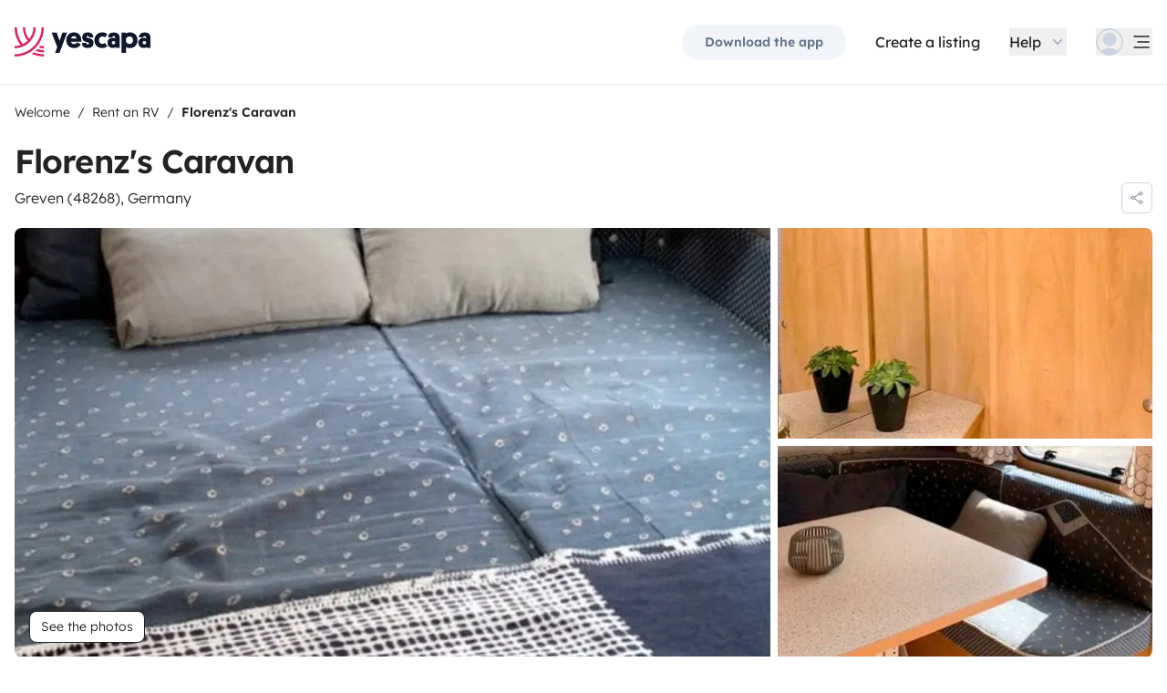

--- FILE ---
content_type: text/html;charset=utf-8
request_url: https://www.yescapa.com/campers/67998
body_size: 62924
content:
<!DOCTYPE html><html  lang="en"><head><meta charset="utf-8"><meta name="viewport" content="width=device-width, initial-scale=1"><title>Rent Caravan - Greven - 67998 - Bürstner - Yescapa</title><link rel="preconnect" href="https://yescapa.twic.pics"><link rel="preconnect" href="https://static.axept.io"><style>.vehicle-description--wrapper *{display:inline;text-decoration-line:none}</style><style>.app-footer-link[data-v-0b6d647d]{display:inline-block;padding-bottom:.5rem;padding-top:.5rem}.app-footer-link[data-v-0b6d647d]:hover{text-decoration-line:underline}.app-footer-link[data-v-0b6d647d]:focus-visible{border-radius:8px;z-index:10;--tw-ring-offset-shadow:var(--tw-ring-inset) 0 0 0 var(--tw-ring-offset-width) var(--tw-ring-offset-color);--tw-ring-shadow:var(--tw-ring-inset) 0 0 0 calc(2px + var(--tw-ring-offset-width)) var(--tw-ring-color);box-shadow:var(--tw-ring-offset-shadow),var(--tw-ring-shadow),var(--tw-shadow,0 0 #0000);--tw-ring-opacity:1;--tw-ring-color:rgb(59 130 246/var(--tw-ring-opacity));--tw-ring-offset-width:2px}</style><style>.ysc-map{z-index:0}.ysc-map .leaflet-control-layers-base>:not([hidden])~:not([hidden]){--tw-space-y-reverse:0;margin-bottom:calc(.5rem*var(--tw-space-y-reverse));margin-top:calc(.5rem*(1 - var(--tw-space-y-reverse)))}.ysc-map .leaflet-control-layers-base label{cursor:pointer}.ysc-map .leaflet-control-layers-base label>div{align-items:center;display:flex}.ysc-map .leaflet-control-layers-base label>div>:not([hidden])~:not([hidden]){--tw-space-x-reverse:0;margin-left:calc(.5rem*(1 - var(--tw-space-x-reverse)));margin-right:calc(.5rem*var(--tw-space-x-reverse))}.ysc-map .leaflet-control-layers-base label>div{font-family:lexend,sans-serif;font-size:1rem;line-height:1.5rem;-webkit-font-smoothing:antialiased;-moz-osx-font-smoothing:grayscale}.ysc-map .leaflet-control-layers-base .leaflet-control-layers-selector{margin-top:0;top:0}.ysc-map .leaflet-div-icon{background-color:transparent;border-style:none}.ysc-map .search-marker:after,.ysc-map .search-marker:before{border-width:1px;height:0;position:absolute;right:100%;top:50%;width:0;--tw-border-opacity:1;border-color:rgb(203 213 225/var(--tw-border-opacity));border:solid transparent;content:"";transition-duration:.15s;transition-property:color,background-color,border-color,text-decoration-color,fill,stroke,opacity,box-shadow,transform,filter,backdrop-filter;transition-timing-function:cubic-bezier(.4,0,.2,1)}.ysc-map .search-marker:after{border-color:hsla(0,0%,100%,0) #fff hsla(0,0%,100%,0) hsla(0,0%,100%,0);border-width:6px;margin-top:-6px}.ysc-map .search-marker:before{border-color:#cbd5e100;border-right-color:#cbd5e1;border-width:7px;margin-top:-7px}.ysc-map .search-marker:hover:after{border-color:rgba(136,183,213,0) #222 rgba(136,183,213,0) rgba(136,183,213,0)}.ysc-map .marked-item{--tw-bg-opacity:1;background-color:rgb(34 34 34/var(--tw-bg-opacity));--tw-text-opacity:1!important;color:rgb(255 255 255/var(--tw-text-opacity))!important}.ysc-map .marked-item:hover{--tw-bg-opacity:1;background-color:rgb(34 34 34/var(--tw-bg-opacity));--tw-text-opacity:1;color:rgb(255 255 255/var(--tw-text-opacity))}.ysc-map .marked-item:after{border-right:6px solid #222}</style><style>@media(min-width:1024px){#booking-request-widget .vc-container{left:auto;position:absolute;right:0}}</style><link rel="stylesheet" href="https://d2o4h6kl409rk5.cloudfront.net/_nuxt/entry.DE-93gmq.css" crossorigin><link rel="stylesheet" href="https://d2o4h6kl409rk5.cloudfront.net/_nuxt/useBookingRequest.BHYbuxlU.css" crossorigin><link rel="stylesheet" href="https://d2o4h6kl409rk5.cloudfront.net/_nuxt/YscDetailsAction.C0Cy7DSC.css" crossorigin><link rel="stylesheet" href="https://d2o4h6kl409rk5.cloudfront.net/_nuxt/HoChat.BRunWvy1.css" crossorigin><link rel="stylesheet" href="https://d2o4h6kl409rk5.cloudfront.net/_nuxt/YscToggleGroup.D9GO7G1I.css" crossorigin><link rel="modulepreload" as="script" crossorigin href="https://d2o4h6kl409rk5.cloudfront.net/_nuxt/CJKMP897.js"><link rel="modulepreload" as="script" crossorigin href="https://d2o4h6kl409rk5.cloudfront.net/_nuxt/Ckwj-8sM.js"><link rel="modulepreload" as="script" crossorigin href="https://d2o4h6kl409rk5.cloudfront.net/_nuxt/C4WYCW0N.js"><link rel="modulepreload" as="script" crossorigin href="https://d2o4h6kl409rk5.cloudfront.net/_nuxt/DK_slu6t.js"><link rel="modulepreload" as="script" crossorigin href="https://d2o4h6kl409rk5.cloudfront.net/_nuxt/DMImQbGN.js"><link rel="modulepreload" as="script" crossorigin href="https://d2o4h6kl409rk5.cloudfront.net/_nuxt/hMA2Oe8G.js"><link rel="modulepreload" as="script" crossorigin href="https://d2o4h6kl409rk5.cloudfront.net/_nuxt/BUm8X14f.js"><link rel="modulepreload" as="script" crossorigin href="https://d2o4h6kl409rk5.cloudfront.net/_nuxt/BkSjtw-a.js"><link rel="modulepreload" as="script" crossorigin href="https://d2o4h6kl409rk5.cloudfront.net/_nuxt/BHJci0PX.js"><link rel="modulepreload" as="script" crossorigin href="https://d2o4h6kl409rk5.cloudfront.net/_nuxt/CaeEGkLK.js"><link rel="modulepreload" as="script" crossorigin href="https://d2o4h6kl409rk5.cloudfront.net/_nuxt/BTvJHkJh.js"><link rel="modulepreload" as="script" crossorigin href="https://d2o4h6kl409rk5.cloudfront.net/_nuxt/wceqpekq.js"><link rel="modulepreload" as="script" crossorigin href="https://d2o4h6kl409rk5.cloudfront.net/_nuxt/SIAKf6BC.js"><link rel="modulepreload" as="script" crossorigin href="https://d2o4h6kl409rk5.cloudfront.net/_nuxt/BXOjqDN5.js"><link rel="modulepreload" as="script" crossorigin href="https://d2o4h6kl409rk5.cloudfront.net/_nuxt/B1QNYHp6.js"><link rel="modulepreload" as="script" crossorigin href="https://d2o4h6kl409rk5.cloudfront.net/_nuxt/CeMoyv0w.js"><link rel="modulepreload" as="script" crossorigin href="https://d2o4h6kl409rk5.cloudfront.net/_nuxt/DyNh60eo.js"><link rel="modulepreload" as="script" crossorigin href="https://d2o4h6kl409rk5.cloudfront.net/_nuxt/SZhZYqqb.js"><link rel="modulepreload" as="script" crossorigin href="https://d2o4h6kl409rk5.cloudfront.net/_nuxt/Cw1nlTBz.js"><link rel="modulepreload" as="script" crossorigin href="https://d2o4h6kl409rk5.cloudfront.net/_nuxt/BpHTsoaD.js"><link rel="modulepreload" as="script" crossorigin href="https://d2o4h6kl409rk5.cloudfront.net/_nuxt/Cow4yfNW.js"><link rel="modulepreload" as="script" crossorigin href="https://d2o4h6kl409rk5.cloudfront.net/_nuxt/EI4xYe4E.js"><link rel="modulepreload" as="script" crossorigin href="https://d2o4h6kl409rk5.cloudfront.net/_nuxt/BYPdvrLg.js"><link rel="modulepreload" as="script" crossorigin href="https://d2o4h6kl409rk5.cloudfront.net/_nuxt/EXnP13PA.js"><link rel="modulepreload" as="script" crossorigin href="https://d2o4h6kl409rk5.cloudfront.net/_nuxt/4qeJhxy0.js"><link rel="modulepreload" as="script" crossorigin href="https://d2o4h6kl409rk5.cloudfront.net/_nuxt/Dbhc2XTa.js"><link rel="modulepreload" as="script" crossorigin href="https://d2o4h6kl409rk5.cloudfront.net/_nuxt/Dy4HK4tB.js"><link rel="modulepreload" as="script" crossorigin href="https://d2o4h6kl409rk5.cloudfront.net/_nuxt/CO4z88fV.js"><link rel="modulepreload" as="script" crossorigin href="https://d2o4h6kl409rk5.cloudfront.net/_nuxt/BFf_RIqJ.js"><link rel="modulepreload" as="script" crossorigin href="https://d2o4h6kl409rk5.cloudfront.net/_nuxt/CjDJXQOV.js"><link rel="modulepreload" as="script" crossorigin href="https://d2o4h6kl409rk5.cloudfront.net/_nuxt/CTnfvf2U.js"><link rel="modulepreload" as="script" crossorigin href="https://d2o4h6kl409rk5.cloudfront.net/_nuxt/5ecSVEsx.js"><link rel="modulepreload" as="script" crossorigin href="https://d2o4h6kl409rk5.cloudfront.net/_nuxt/HOYV_ZAL.js"><link rel="modulepreload" as="script" crossorigin href="https://d2o4h6kl409rk5.cloudfront.net/_nuxt/BAESygTA.js"><link rel="modulepreload" as="script" crossorigin href="https://d2o4h6kl409rk5.cloudfront.net/_nuxt/D4gXZe_9.js"><link rel="modulepreload" as="script" crossorigin href="https://d2o4h6kl409rk5.cloudfront.net/_nuxt/BYjFxC46.js"><link rel="modulepreload" as="script" crossorigin href="https://d2o4h6kl409rk5.cloudfront.net/_nuxt/Ddzo971q.js"><link rel="modulepreload" as="script" crossorigin href="https://d2o4h6kl409rk5.cloudfront.net/_nuxt/DZWl4Dys.js"><link rel="modulepreload" as="script" crossorigin href="https://d2o4h6kl409rk5.cloudfront.net/_nuxt/D1VFbzTL.js"><link rel="modulepreload" as="script" crossorigin href="https://d2o4h6kl409rk5.cloudfront.net/_nuxt/DWxGthJx.js"><link rel="modulepreload" as="script" crossorigin href="https://d2o4h6kl409rk5.cloudfront.net/_nuxt/CHMLweFK.js"><link rel="modulepreload" as="script" crossorigin href="https://d2o4h6kl409rk5.cloudfront.net/_nuxt/DJWChG0H.js"><link rel="modulepreload" as="script" crossorigin href="https://d2o4h6kl409rk5.cloudfront.net/_nuxt/B8miLtSw.js"><link rel="modulepreload" as="script" crossorigin href="https://d2o4h6kl409rk5.cloudfront.net/_nuxt/Bdius2yL.js"><link rel="modulepreload" as="script" crossorigin href="https://d2o4h6kl409rk5.cloudfront.net/_nuxt/C5mM_Rrx.js"><link rel="modulepreload" as="script" crossorigin href="https://d2o4h6kl409rk5.cloudfront.net/_nuxt/iIR1IPAz.js"><link rel="modulepreload" as="script" crossorigin href="https://d2o4h6kl409rk5.cloudfront.net/_nuxt/BzW6PF30.js"><link rel="modulepreload" as="script" crossorigin href="https://d2o4h6kl409rk5.cloudfront.net/_nuxt/BVvirhSj.js"><link rel="modulepreload" as="script" crossorigin href="https://d2o4h6kl409rk5.cloudfront.net/_nuxt/vxwK6K_9.js"><link rel="modulepreload" as="script" crossorigin href="https://d2o4h6kl409rk5.cloudfront.net/_nuxt/Dmo8czW5.js"><link rel="modulepreload" as="script" crossorigin href="https://d2o4h6kl409rk5.cloudfront.net/_nuxt/C9az_wj1.js"><link rel="modulepreload" as="script" crossorigin href="https://d2o4h6kl409rk5.cloudfront.net/_nuxt/CybywM5O.js"><link rel="modulepreload" as="script" crossorigin href="https://d2o4h6kl409rk5.cloudfront.net/_nuxt/Beoo82-i.js"><link rel="modulepreload" as="script" crossorigin href="https://d2o4h6kl409rk5.cloudfront.net/_nuxt/DCunKK_-.js"><link rel="modulepreload" as="script" crossorigin href="https://d2o4h6kl409rk5.cloudfront.net/_nuxt/CraV4ayM.js"><link rel="modulepreload" as="script" crossorigin href="https://d2o4h6kl409rk5.cloudfront.net/_nuxt/DX5ECJC3.js"><link rel="modulepreload" as="script" crossorigin href="https://d2o4h6kl409rk5.cloudfront.net/_nuxt/C48-NjzH.js"><link rel="modulepreload" as="script" crossorigin href="https://d2o4h6kl409rk5.cloudfront.net/_nuxt/C0HibiG3.js"><link rel="modulepreload" as="script" crossorigin href="https://d2o4h6kl409rk5.cloudfront.net/_nuxt/CpKxq9hn.js"><link rel="modulepreload" as="script" crossorigin href="https://d2o4h6kl409rk5.cloudfront.net/_nuxt/Cda4iSCu.js"><link rel="preload" as="fetch" fetchpriority="low" crossorigin="anonymous" href="https://d2o4h6kl409rk5.cloudfront.net/_nuxt/builds/meta/2d8f4611-5ff7-4f60-b02a-68b450402d19.json"><link rel="dns-prefetch" href="https://yescapa.twic.pics"><link rel="dns-prefetch" href="https://static.axept.io"><link rel="prefetch" as="image" type="image/svg+xml" href="https://d2o4h6kl409rk5.cloudfront.net/_nuxt/ancv.B9NpWYP_.svg"><link rel="prefetch" as="image" type="image/svg+xml" href="https://d2o4h6kl409rk5.cloudfront.net/_nuxt/floa4x.bsynSQbg.svg"><link rel="prefetch" as="image" type="image/svg+xml" href="https://d2o4h6kl409rk5.cloudfront.net/_nuxt/mbway.D7-uR8mr.svg"><link rel="prefetch" as="image" type="image/svg+xml" href="https://d2o4h6kl409rk5.cloudfront.net/_nuxt/t6-beach.D87OQUq5.svg"><meta property="name" content="Yescapa"><meta property="author" content="Yescapa"><meta property="og:site_name" content="Yescapa"><meta property="og:type" content="website"><meta property="fb:app_id" content="1499569560335845"><meta property="og:locale" content="en"><meta name="twitter:card" content="summary_large_image"><meta name="twitter:site" content="@Yescapa"><meta name="twitter:creator" content="Yescapa"><meta property="og:image" content="https://yescapa.twic.pics/rental/picture/f9cdaf83-916c-45b4-9343-11e689ac62ad_1691531625?twic=v1/cover=1200x630"><meta name="twitter:image" content="https://yescapa.twic.pics/rental/picture/f9cdaf83-916c-45b4-9343-11e689ac62ad_1691531625?twic=v1/cover=1200x630"><link rel="icon" type="image/x-icon" href="/icon.png"><script type="application/ld+json" children="{&quot;@context&quot;:&quot;https://schema.org&quot;,&quot;@type&quot;:&quot;Product&quot;,&quot;name&quot;:&quot;Yescapa&quot;,&quot;image&quot;:&quot;https://yescapa.twic.pics/library/media/pictures/frontend/sharing-preview.png?twic=v1/cover=1200x630&quot;,&quot;description&quot;:&quot;Europe’s #1 platform for private vehicle type (plural) hire. From 40/day. Flexible payment options. Comprehensive insurance included.&quot;,&quot;aggregateRating&quot;:{&quot;@type&quot;:&quot;AggregateRating&quot;,&quot;bestRating&quot;:5,&quot;worstRating&quot;:0,&quot;ratingValue&quot;:4.9,&quot;reviewCount&quot;:371178}}"></script><script type="application/ld+json" children="{&quot;@context&quot;:&quot;https://schema.org&quot;,&quot;@type&quot;:&quot;Organization&quot;,&quot;name&quot;:&quot;Yescapa&quot;,&quot;url&quot;:&quot;https://www.yescapa.com&quot;,&quot;logo&quot;:&quot;/icon.png&quot;,&quot;description&quot;:&quot;RV rental marketplace&quot;,&quot;sameAs&quot;:[&quot;https://twitter.com/Yescapa&quot;,&quot;https://www.facebook.com/yescapagb&quot;,&quot;https://www.instagram.com/yescapa/&quot;,&quot;https://www.pinterest.com/yescapa/&quot;,false],&quot;contactPoint&quot;:[{&quot;@type&quot;:&quot;ContactPoint&quot;,&quot;telephone&quot;:&quot;+44 (0) 20 3695 3852&quot;,&quot;contactType&quot;:&quot;customer service&quot;}]}"></script><script type="application/ld+json" children="{&quot;@context&quot;:&quot;https://schema.org&quot;,&quot;@type&quot;:&quot;WebSite&quot;,&quot;name&quot;:&quot;Yescapa&quot;,&quot;url&quot;:&quot;https://www.yescapa.com&quot;}"></script><meta property="og:url" content="https://www.yescapa.com/campers/67998"><link rel="canonical" href="https://www.yescapa.com/campers/67998" data-hid="canonical"><meta name="description" content="Damit unser geliebter Wohnwagen nicht das ganze Jahr rumsteht, haben wir überlegt ihn von privat zu verleihen.Der Wohnwagen besitzt 2 große Betten. Somit ist dieser optimal für 4 Personen geeignet.Sämtliches Besteck, Kaffeemaschine, Staubsauger ist vorhanden.Er hat einen Mover - demnach ist das rangieren per Funkfernbedienung kein Problem.- Herd (Gas oder Strom)- Kühlschrank mit Eisfach- WC- Waschbecken- Spülbecken- Alle Fenster mit Rollos und Fliegengittern- Fahrradträger- Markise- Vorzelt auf AnfrageZGG 1300 kgTüv 05/2025Gasprüfung 2025100 km/h Zulassung!Somit reicht bei den meisten Zugfahrzeugen die Klasse B."><meta name="twitter:title" content="Rent Caravan - Greven - 67998 - Bürstner "><meta property="og:title" content="Rent Caravan - Greven - 67998 - Bürstner "><meta name="twitter:description" content="Damit unser geliebter Wohnwagen nicht das ganze Jahr rumsteht, haben wir überlegt ihn von privat zu verleihen.Der Wohnwagen besitzt 2 große Betten. Somit ist dieser optimal für 4 Personen geeignet.Sämtliches Besteck, Kaffeemaschine, Staubsauger ist vorhanden.Er hat einen Mover - demnach ist das rangieren per Funkfernbedienung kein Problem.- Herd (Gas oder Strom)- Kühlschrank mit Eisfach- WC- Waschbecken- Spülbecken- Alle Fenster mit Rollos und Fliegengittern- Fahrradträger- Markise- Vorzelt auf AnfrageZGG 1300 kgTüv 05/2025Gasprüfung 2025100 km/h Zulassung!Somit reicht bei den meisten Zugfahrzeugen die Klasse B."><meta property="og:description" content="Damit unser geliebter Wohnwagen nicht das ganze Jahr rumsteht, haben wir überlegt ihn von privat zu verleihen.Der Wohnwagen besitzt 2 große Betten. Somit ist dieser optimal für 4 Personen geeignet.Sämtliches Besteck, Kaffeemaschine, Staubsauger ist vorhanden.Er hat einen Mover - demnach ist das rangieren per Funkfernbedienung kein Problem.- Herd (Gas oder Strom)- Kühlschrank mit Eisfach- WC- Waschbecken- Spülbecken- Alle Fenster mit Rollos und Fliegengittern- Fahrradträger- Markise- Vorzelt auf AnfrageZGG 1300 kgTüv 05/2025Gasprüfung 2025100 km/h Zulassung!Somit reicht bei den meisten Zugfahrzeugen die Klasse B."><link data-hid="rel-alternate-ca"><link data-hid="rel-alternate-de"><link data-hid="rel-alternate-de-at"><link data-hid="rel-alternate-de-ch"><link data-hid="rel-alternate-en"><link data-hid="rel-alternate-en-gb"><link data-hid="rel-alternate-en-ie"><link data-hid="rel-alternate-es"><link data-hid="rel-alternate-fr"><link data-hid="rel-alternate-fr-be"><link data-hid="rel-alternate-fr-ch"><link data-hid="rel-alternate-it"><link data-hid="rel-alternate-it-ch"><link data-hid="rel-alternate-nl"><link data-hid="rel-alternate-nl-be"><link data-hid="rel-alternate-pt-pt"><link data-hid="rel-alternate-undefined"><script type="module" src="https://d2o4h6kl409rk5.cloudfront.net/_nuxt/CJKMP897.js" crossorigin></script><meta name="sentry-trace" content="82eed62fa7941b8afc0e8bb24ea65c2a-7541fbffe0536a77-0"/>
<meta name="baggage" content="sentry-environment=production,sentry-release=11.0.0,sentry-public_key=ef2be1efda0e49118caeb859d4d4b823,sentry-trace_id=82eed62fa7941b8afc0e8bb24ea65c2a,sentry-org_id=16170,sentry-sampled=false,sentry-sample_rand=0.25746964814795503,sentry-sample_rate=0.01"/></head><body><!--teleport start anchor--><!----><!----><!----><!--teleport anchor--><div id="__nuxt"><div><div><div style="transition:opacity 350ms, transform 600ms ease-in;transform:scaleX(0%);" class="opacity-0 h-1 fixed top-0 right-0 left-0 pointer-events-none w-auto bg-gradient-to-r from-peacock-400 from-80% to-transparent z-50 origin-left"></div><!----><!----><header class="relative bg-white py-2.5 md:py-5"><div class="container grid-cols-[auto_1fr] grid content-center items-center gap-x-4 gap-y-2 md:gap-x-8"><a href="/" class="focus-visible:focus inline-block rounded md:py-2.5 col-start-1 row-start-1"><img src="data:image/svg+xml,%3csvg%20xmlns=&#39;http://www.w3.org/2000/svg&#39;%20width=&#39;260&#39;%20height=&#39;56&#39;%20fill=&#39;none&#39;%3e%3cg%20clip-path=&#39;url(%23a)&#39;%3e%3cpath%20fill=&#39;%23D92465&#39;%20d=&#39;M55.922%2043.597a43.44%2043.44%200%200%201-12.345-1.779%2062.094%2062.094%200%200%201-3.689%203.544%2047.878%2047.878%200%200%200%2016.034%202.745v-4.51ZM55.922%2051.559c-6.749%200-13.195-1.3-19.1-3.666a59.73%2059.73%200%200%201-4.255%203%2055.64%2055.64%200%200%200%2023.357%205.105v-4.442l-.002.003ZM55.922%2035.772c-2.324%200-4.597-.223-6.798-.648a60.322%2060.322%200%200%201-3.014%203.877c3.14.791%206.427%201.21%209.812%201.21V35.77v.002ZM55.922%200H51.49a51.385%2051.385%200%200%201-11.238%2032.15%2051.898%2051.898%200%200%201-3.007%203.453%2051.86%2051.86%200%200%201-9.28%207.697A51.194%2051.194%200%200%201%20.002%2051.56v4.441c10.185%200%2019.734-2.727%2027.958-7.492.222-.128.44-.26.66-.39.134-.082.27-.16.407-.242.37-.225.735-.453%201.098-.686.102-.066.202-.135.305-.201.262-.171.525-.342.785-.517.145-.099.288-.2.431-.297.188-.13.38-.26.566-.392a56.314%2056.314%200%200%200%2010.036-9.09l.147-.173c.235-.274.47-.55.7-.827l.295-.362c.169-.207.337-.414.504-.626.109-.137.215-.276.322-.412.098-.129.199-.253.297-.38h-.005A55.853%2055.853%200%200%200%2055.922%200Z&#39;/%3e%3cpath%20fill=&#39;%23D92465&#39;%20d=&#39;M18.68%2035.6a40.273%2040.273%200%200%200%209.281-6.743%2040.604%2040.604%200%200%200%203.01-3.262A40.076%2040.076%200%200%200%2040.155%200H35.72a35.643%2035.643%200%200%201-7.761%2022.261A35.654%2035.654%200%200%201%2020.2%200h-4.435c0%209.723%203.447%2018.64%209.184%2025.595a35.794%2035.794%200%200%201-9.28%206.558A51.394%2051.394%200%200%201%204.433%200H0v.026C.006%2012.76%204.258%2024.5%2011.413%2033.906A35.617%2035.617%200%200%201%200%2035.772v4.441a39.998%2039.998%200%200%200%2018.68-4.61V35.6Z&#39;/%3e%3cpath%20fill=&#39;%230F172A&#39;%20d=&#39;m85.81%2048.784%2014.336-38.655h-8.905l-5.43%2015.627-5.484-15.627h-9.609l10.643%2027.55-3.964%2011.105h8.416-.002ZM127.187%2027.551c.162-1.47.109-2.505.109-3.375%200-8.712-5.375-14.536-14.28-14.536-8.904%200-14.279%206.478-14.279%2015.19%200%209.31%206.081%2014.917%2014.933%2014.917%207.276%200%2011.022-3.866%2012.65-7.241l-6.678-3.92c-1.031%201.688-2.824%203.43-5.919%203.43-3.422%200-5.539-1.688-5.919-4.465h19.385-.002Zm-14.171-10.616c3.204%200%204.995%202.069%205.213%204.465h-10.207c.218-2.34%201.955-4.465%204.994-4.465ZM137.383%2018.187c0-1.088.813-1.797%202.118-1.797%201.737%200%202.552%201.087%202.606%202.832h7.98c0-6.697-4.234-9.473-10.424-9.473-6.19%200-10.534%203.43-10.534%209.092%200%204.356%201.9%207.35%206.19%208.821%201.52.49%202.498.763%204.399%201.144%201.791.38%202.389.872%202.389%202.122%200%201.144-1.031%201.798-2.498%201.798-2.226%200-2.715-1.58-2.661-3.048h-8.307c-.272%205.063%202.335%209.962%2010.86%209.962%205.81%200%2011.075-2.83%2011.075-9.637%200-5.282-2.279-7.569-7.329-9.037-1.031-.272-2.28-.49-3.529-.763-1.575-.327-2.335-.981-2.335-2.014v-.002ZM167.492%2031.854c-3.422%200-6.517-2.614-6.517-7.133%200-4.082%202.335-7.186%206.461-7.186%202.389%200%203.964%201.088%204.886%201.907l4.832-6.207c-1.793-1.633-4.888-3.593-9.827-3.593-8.742%200-15.039%206.643-15.039%2015.135s5.81%2014.972%2015.148%2014.972c4.67%200%207.927-1.96%209.72-3.593l-4.832-6.207c-.922.817-2.444%201.907-4.832%201.907v-.002ZM177.319%2029.62c0%206.26%204.505%209.963%2010.153%209.963%202.768%200%204.615-.654%205.972-1.905v1.58h7.168V21.182c0-6.534-2.389-11.38-11.511-11.38-7.168%200-10.534%203.54-10.696%209.42h8.09c0-1.144.542-2.505%202.661-2.505%202.12%200%202.824%201.47%202.824%203.157v1.197c-.815-.49-2.388-1.035-4.779-1.035-6.081%200-9.882%203.758-9.882%209.582v.002Zm8.198-.218c0-1.906%201.357-3.212%203.257-3.212%201.9%200%203.366%201.252%203.366%203.212%200%201.96-1.411%203.266-3.313%203.266-1.901%200-3.312-1.361-3.312-3.266h.002ZM212.426%2024.721c0-4.191%202.444-7.295%206.787-7.295%204.344%200%206.788%203.104%206.788%207.295%200%204.192-2.389%207.242-6.732%207.242-4.344%200-6.841-3.048-6.841-7.242h-.002Zm.271%2013.175c1.52%201.035%204.072%201.851%207.112%201.851%209.338%200%2014.877-6.752%2014.877-15.135S229.147%209.64%20220.244%209.64c-4.29%200-6.787%201.306-8.089%202.34v-1.85h-8.199v38.654h8.743V37.896h-.002ZM236.227%2029.62c0%206.26%204.506%209.963%2010.154%209.963%202.768%200%204.614-.654%205.972-1.905v1.58h7.167V21.182c0-6.534-2.388-11.38-11.511-11.38-7.167%200-10.533%203.54-10.696%209.42h8.09c0-1.144.542-2.505%202.659-2.505%202.118%200%202.824%201.47%202.824%203.157v1.197c-.815-.49-2.388-1.035-4.779-1.035-6.081%200-9.882%203.758-9.882%209.582l.002.002Zm8.198-.218c0-1.906%201.358-3.212%203.258-3.212%201.899%200%203.366%201.252%203.366%203.212%200%201.96-1.411%203.266-3.313%203.266-1.902%200-3.313-1.361-3.313-3.266h.002Z&#39;/%3e%3c/g%3e%3cdefs%3e%3cclipPath%20id=&#39;a&#39;%3e%3cpath%20fill=&#39;%23fff&#39;%20d=&#39;M0%200h259.52v56H0z&#39;/%3e%3c/clipPath%3e%3c/defs%3e%3c/svg%3e" alt="Yescapa" width="148" height="32" class="h-6 w-auto md:h-8"></a><!----><div class="col-start-2 row-start-1"><!--[--><div class="flex items-center justify-end space-x-1 sm:space-x-3 md:space-x-6 xl:space-x-8 xl:font-semibold"><a href="/get-apps" class="hidden sm:btn sm:btn-small sm:btn-tertiary sm:block sm:text-xs sm:px-6 md:text-sm" id="get-apps">Download the app</a><a href="/onboarding/step" class="hidden sm:font-normal sm:text-black sm:text-sm sm:block md:text-base" id="rent-your-vehicle">Create a listing</a><div class="flex-col relative flex items-center hidden xl:block"><button type="button" class="text-black inline-flex items-center space-x-2 font-normal"><!--[--><div class="flex h-[30px] items-center"><span class="block">Help</span></div><!--]--><!--[--><svg viewbox="0 0 24 24" fill="none" xmlns="http://www.w3.org/2000/svg" class="h-5 w-5 text-gray-400 transition-transform duration-200"><path d="M17.749 8.757a.841.841 0 0 0-1.208 0l-4.418 4.504a.17.17 0 0 1-.247 0L7.458 8.757a.84.84 0 0 0-1.208 0 .887.887 0 0 0 0 1.235l5.146 5.248c.158.166.376.26.603.26a.835.835 0 0 0 .604-.26l5.146-5.248a.88.88 0 0 0 0-1.235Z" fill="currentColor"></path></svg><!--]--></button><div class="bottom-auto top-full right-0 w-max mt-10 absolute z-[60] overflow-hidden rounded border border-gray-100 bg-white shadow-2xl" style="display:none;"><!--[--><div class="p-2"><nav><!--[--><a href="/travelers/hit-the-road" class="focus-visible:ring-pink-300 hover:bg-pink-50 focus-visible:bg-pink-50 group relative flex w-full items-center rounded p-2 pr-14 font-light transition-colors focus-visible:z-10 focus-visible:ring-2 focus-visible:ring-offset-2"><span class="bg-pink-50 mr-4 rounded p-4"><svg viewbox="0 0 24 24" fill="none" xmlns="http://www.w3.org/2000/svg" class="text-pink-700 h-6 w-6"><path d="M11.9998 22.2071C17.6331 22.2071 22.1998 17.6404 22.1998 12.0071C22.1998 6.37382 17.6331 1.80713 11.9998 1.80713C6.3665 1.80713 1.7998 6.37382 1.7998 12.0071C1.7998 17.6404 6.3665 22.2071 11.9998 22.2071Z" stroke="currentColor" stroke-width="1.5" stroke-linecap="round" stroke-linejoin="round"></path><path d="M5.65303 19.986L6.5597 15.4073H7.5389C7.74569 15.408 7.94985 15.3609 8.13544 15.2697C8.32102 15.1785 8.48302 15.0456 8.60877 14.8814C8.7383 14.721 8.82801 14.5323 8.87056 14.3306C8.91311 14.1288 8.90728 13.9199 8.85357 13.7209L8.17357 11.0009C8.10231 10.706 7.93387 10.4437 7.69539 10.2562C7.45691 10.0687 7.16226 9.96694 6.8589 9.96729H2.02637" stroke="currentColor" stroke-width="1.5" stroke-linecap="round" stroke-linejoin="round"></path><path d="M20.1606 5.88721H16.4614C16.158 5.88686 15.8634 5.98863 15.6249 6.17613C15.3864 6.36363 15.218 6.62593 15.1467 6.92081L14.4667 9.64081C14.4142 9.84054 14.4099 10.0499 14.454 10.2516C14.4981 10.4534 14.5895 10.6418 14.7206 10.8013C14.8463 10.9655 15.0083 11.0984 15.1939 11.1896C15.3795 11.2808 15.5836 11.3279 15.7904 11.3272H17.223L17.9302 15.6339C17.9832 15.9479 18.1448 16.2333 18.3867 16.4404C18.6286 16.6475 18.9355 16.7632 19.2539 16.7672H21.0672" stroke="currentColor" stroke-width="1.5" stroke-linecap="round" stroke-linejoin="round"></path></svg></span><div class="flex flex-col justify-between text-left"><span class="block font-semibold text-peacock-700">Take the road</span><span class="block text-sm text-gray-500">Enjoy a unique motorhome experience</span></div><svg viewbox="0 0 24 24" fill="none" xmlns="http://www.w3.org/2000/svg" class="absolute right-4 hidden h-6 w-6 transition-opacity group-hover:block"><path d="M18 12.018c0 .345-.15.672-.407.9l-5.596 4.92a.721.721 0 0 1-.95-1.082l4.322-3.8a.125.125 0 0 0-.082-.218H6.72a.72.72 0 1 1 0-1.44h8.564a.126.126 0 0 0 .083-.219L11.045 7.28a.72.72 0 1 1 .95-1.08l5.597 4.918c.259.228.407.556.408.9Z" fill="currentColor"></path></svg></a><a href="/rent-my-motorhome" class="focus-visible:ring-gray-300 hover:bg-gray-50 focus-visible:bg-gray-50 group relative flex w-full items-center rounded p-2 pr-14 font-light transition-colors focus-visible:z-10 focus-visible:ring-2 focus-visible:ring-offset-2"><span class="bg-gray-50 mr-4 rounded p-4"><svg viewbox="0 0 24 24" fill="none" xmlns="http://www.w3.org/2000/svg" class="text-current h-6 w-6"><path clip-rule="evenodd" d="M17.25 19.5a1.5 1.5 0 1 0 3 0 1.5 1.5 0 0 0-3 0ZM3.75 19.5a1.5 1.5 0 1 0 3 0 1.5 1.5 0 0 0-3 0Z" stroke="currentColor" stroke-width="1.5" stroke-linecap="round" stroke-linejoin="round"></path><path d="M20.25 19.5h1.5a1.5 1.5 0 0 0 1.5-1.5v-3c0-.488-.152-.963-.436-1.36L19.5 9h-5.25v10.5M23.25 15h-9M14.25 19.5V12H.75v6a1.5 1.5 0 0 0 1.5 1.5h1.5M17.25 19.5H6.75" stroke="currentColor" stroke-width="1.5" stroke-linecap="round" stroke-linejoin="round"></path><path clip-rule="evenodd" d="M23.25 6a3 3 0 0 1-3 3h-6v3H.75V6a3 3 0 0 1 3-3h16.5a3 3 0 0 1 3 3Z" stroke="currentColor" stroke-width="1.5" stroke-linecap="round" stroke-linejoin="round"></path><path d="M20.25 6h-1.5M12.75 6h-9" stroke="currentColor" stroke-width="1.5" stroke-linecap="round" stroke-linejoin="round"></path></svg></span><div class="flex flex-col justify-between text-left"><span class="block font-semibold text-peacock-700">Vehicle owner?</span><span class="block text-sm text-gray-500">How to make the most of your vehicle with Yescapa</span></div><svg viewbox="0 0 24 24" fill="none" xmlns="http://www.w3.org/2000/svg" class="absolute right-4 hidden h-6 w-6 transition-opacity group-hover:block"><path d="M18 12.018c0 .345-.15.672-.407.9l-5.596 4.92a.721.721 0 0 1-.95-1.082l4.322-3.8a.125.125 0 0 0-.082-.218H6.72a.72.72 0 1 1 0-1.44h8.564a.126.126 0 0 0 .083-.219L11.045 7.28a.72.72 0 1 1 .95-1.08l5.597 4.918c.259.228.407.556.408.9Z" fill="currentColor"></path></svg></a><a href="/how-yescapa-works" class="focus-visible:ring-peacock-300 hover:bg-peacock-50 focus-visible:bg-peacock-50 group relative flex w-full items-center rounded p-2 pr-14 font-light transition-colors focus-visible:z-10 focus-visible:ring-2 focus-visible:ring-offset-2"><span class="bg-peacock-50 mr-4 rounded p-4"><svg xmlns="http://www.w3.org/2000/svg" viewbox="0 0 24 24" fill="none" class="text-peacock-700 h-6 w-6"><path fill="currentColor" d="M23.998 18.684a18.67 18.67 0 0 1-5.298-.762 26.667 26.667 0 0 1-1.583 1.519 20.574 20.574 0 0 0 6.881 1.176v-1.933ZM24 22.095c-2.897 0-5.664-.557-8.198-1.57-.59.454-1.198.883-1.826 1.286A23.908 23.908 0 0 0 24 23.998v-1.904.001ZM24 15.33c-.998 0-1.974-.095-2.918-.277a25.85 25.85 0 0 1-1.293 1.661c1.347.34 2.758.519 4.21.519v-1.904.001ZM23.998 0h-1.902c0 5.211-1.806 10-4.823 13.778a22.25 22.25 0 0 1-7.1 5.84A21.997 21.997 0 0 1 0 22.098V24c4.371 0 8.47-1.169 12-3.21l.282-.168.175-.104c.159-.096.315-.194.47-.294.045-.028.088-.057.132-.086.113-.073.225-.146.337-.222l.185-.127c.08-.056.163-.11.243-.168a24.156 24.156 0 0 0 4.307-3.895l.063-.074c.101-.118.202-.236.3-.355l.127-.155c.072-.088.145-.177.216-.268l.139-.177.127-.163H19.1A23.894 23.894 0 0 0 24 .003V0Z"></path><path fill="currentColor" d="M8.015 15.257a17.284 17.284 0 0 0 5.275-4.288A17.161 17.161 0 0 0 17.23 0h-1.903c0 3.606-1.246 6.922-3.33 9.54A15.266 15.266 0 0 1 8.667 0H6.763c0 4.167 1.48 7.988 3.942 10.969a15.36 15.36 0 0 1-3.983 2.81A22.005 22.005 0 0 1 1.902 0H-.001v.011a23.901 23.901 0 0 0 4.898 14.52c-1.538.519-3.185.8-4.898.8v1.904a17.186 17.186 0 0 0 8.017-1.976v-.002Z"></path></svg></span><div class="flex flex-col justify-between text-left"><span class="block font-semibold text-peacock-700">How it works?</span><span class="block text-sm text-gray-500">Discover step by step how we work</span></div><svg viewbox="0 0 24 24" fill="none" xmlns="http://www.w3.org/2000/svg" class="absolute right-4 hidden h-6 w-6 transition-opacity group-hover:block"><path d="M18 12.018c0 .345-.15.672-.407.9l-5.596 4.92a.721.721 0 0 1-.95-1.082l4.322-3.8a.125.125 0 0 0-.082-.218H6.72a.72.72 0 1 1 0-1.44h8.564a.126.126 0 0 0 .083-.219L11.045 7.28a.72.72 0 1 1 .95-1.08l5.597 4.918c.259.228.407.556.408.9Z" fill="currentColor"></path></svg></a><!--]--></nav><a href="https://www.yescapa.com/help/" rel="noopener noreferrer" class="focus-visible:ring-yellow-300 group relative flex w-full items-center rounded p-2 pr-14 font-light transition-colors hover:bg-yellow-50 focus-visible:z-10 focus-visible:bg-yellow-50 focus-visible:ring-2 focus-visible:ring-offset-2"><span class="mr-4 rounded bg-yellow-50 p-4"><svg viewbox="0 0 24 24" fill="none" xmlns="http://www.w3.org/2000/svg" class="h-6 w-6 text-yellow-700"><path d="M8 11.75a3.75 3.75 0 1 0 7.5 0 3.75 3.75 0 0 0-7.5 0ZM16.87 20.051l-4.59-4.59M15.46 12.28l4.59 4.589M3.45 16.869l4.59-4.59M11.22 15.462l-4.59 4.589M6.63 3.45l4.59 4.589M8.04 11.221l-4.59-4.59M20.05 6.631l-4.59 4.59M12.28 8.039l4.59-4.589" stroke="currentColor" stroke-width="1.5" stroke-linecap="round" stroke-linejoin="round"></path><path d="M2 11.75a9.75 9.75 0 1 0 19.5 0 9.75 9.75 0 0 0-19.5 0Z" stroke="currentColor" stroke-width="1.5" stroke-linecap="round" stroke-linejoin="round"></path></svg></span><div class="flex flex-col justify-between text-left"><span class="block font-semibold text-peacock-700">Help Centre</span><span class="block text-sm text-gray-500">Find the answers to my questions</span></div><svg viewbox="0 0 24 24" fill="none" xmlns="http://www.w3.org/2000/svg" class="opacity absolute right-4 hidden h-6 w-6 text-gray-current transition group-hover:block"><path d="M18 12.018c0 .345-.15.672-.407.9l-5.596 4.92a.721.721 0 0 1-.95-1.082l4.322-3.8a.125.125 0 0 0-.082-.218H6.72a.72.72 0 1 1 0-1.44h8.564a.126.126 0 0 0 .083-.219L11.045 7.28a.72.72 0 1 1 .95-1.08l5.597 4.918c.259.228.407.556.408.9Z" fill="currentColor"></path></svg></a></div><!--]--></div></div><div class="xl:hidden"><button type="button" class="p-2 -mr-2 inline-flex items-center space-x-2" aria-label="Menu"><div class="relative inline-block leading-none" style="font-size:0px;"><div class="inline-block overflow-hidden rounded-full"><img src="data:image/svg+xml,%3csvg%20width=&#39;32&#39;%20height=&#39;32&#39;%20viewBox=&#39;0%200%2032%2032&#39;%20fill=&#39;none&#39;%20xmlns=&#39;http://www.w3.org/2000/svg&#39;%3e%3cg%20clip-path=&#39;url(%23clip0_32371_3565)&#39;%3e%3cg%20clip-path=&#39;url(%23clip1_32371_3565)&#39;%3e%3cpath%20d=&#39;M9%2013C9%2013.9193%209.18106%2014.8295%209.53284%2015.6788C9.88463%2016.5281%2010.4002%2017.2997%2011.0503%2017.9497C11.7003%2018.5998%2012.4719%2019.1154%2013.3212%2019.4672C14.1705%2019.8189%2015.0807%2020%2016%2020C16.9193%2020%2017.8295%2019.8189%2018.6788%2019.4672C19.5281%2019.1154%2020.2997%2018.5998%2020.9497%2017.9497C21.5998%2017.2997%2022.1154%2016.5281%2022.4672%2015.6788C22.8189%2014.8295%2023%2013.9193%2023%2013C23%2012.0807%2022.8189%2011.1705%2022.4672%2010.3212C22.1154%209.47194%2021.5998%208.70026%2020.9497%208.05025C20.2997%207.40024%2019.5281%206.88463%2018.6788%206.53284C17.8295%206.18106%2016.9193%206%2016%206C15.0807%206%2014.1705%206.18106%2013.3212%206.53284C12.4719%206.88463%2011.7003%207.40024%2011.0503%208.05025C10.4002%208.70026%209.88463%209.47194%209.53284%2010.3212C9.18106%2011.1705%209%2012.0807%209%2013Z&#39;%20fill=&#39;%23CBD5E1&#39;%20stroke=&#39;%23CBD5E1&#39;%20stroke-width=&#39;2&#39;%20stroke-linecap=&#39;round&#39;%20stroke-linejoin=&#39;round&#39;/%3e%3cpath%20d=&#39;M25.2174%2027.8347C24.0097%2026.6194%2022.5736%2025.6549%2020.9917%2024.9968C19.4098%2024.3386%2017.7134%2023.9998%2016%2023.9998C14.2867%2023.9998%2012.5903%2024.3386%2011.0084%2024.9968C9.42654%2025.6549%207.99042%2026.6194%206.78271%2027.8347&#39;%20fill=&#39;%23CBD5E1&#39;/%3e%3cpath%20d=&#39;M25.2174%2027.8347C24.0097%2026.6194%2022.5736%2025.6549%2020.9917%2024.9968C19.4098%2024.3386%2017.7134%2023.9998%2016%2023.9998C14.2867%2023.9998%2012.5903%2024.3386%2011.0084%2024.9968C9.42654%2025.6549%207.99042%2026.6194%206.78271%2027.8347&#39;%20stroke=&#39;%23CBD5E1&#39;%20stroke-width=&#39;2&#39;%20stroke-linecap=&#39;round&#39;%20stroke-linejoin=&#39;round&#39;/%3e%3cpath%20d=&#39;M25.2174%2026.9998C24.0097%2028.2151%2022.5736%2029.1796%2020.9917%2029.8377C19.4098%2030.4958%2017.7134%2030.8347%2016%2030.8347C14.2867%2030.8347%2012.5903%2030.4958%2011.0084%2029.8377C9.42654%2029.1796%207.99042%2028.2151%206.78271%2026.9998&#39;%20fill=&#39;%23CBD5E1&#39;/%3e%3cpath%20d=&#39;M1%2016C1%2017.9698%201.38799%2019.9204%202.14181%2021.7403C2.89563%2023.5601%204.00052%2025.2137%205.3934%2026.6066C6.78628%2027.9995%208.43986%2029.1044%2010.2597%2029.8582C12.0796%2030.612%2014.0302%2031%2016%2031C17.9698%2031%2019.9204%2030.612%2021.7403%2029.8582C23.5601%2029.1044%2025.2137%2027.9995%2026.6066%2026.6066C27.9995%2025.2137%2029.1044%2023.5601%2029.8582%2021.7403C30.612%2019.9204%2031%2017.9698%2031%2016C31%2014.0302%2030.612%2012.0796%2029.8582%2010.2597C29.1044%208.43986%2027.9995%206.78628%2026.6066%205.3934C25.2137%204.00052%2023.5601%202.89563%2021.7403%202.14181C19.9204%201.38799%2017.9698%201%2016%201C14.0302%201%2012.0796%201.38799%2010.2597%202.14181C8.43986%202.89563%206.78628%204.00052%205.3934%205.3934C4.00052%206.78628%202.89563%208.43986%202.14181%2010.2597C1.38799%2012.0796%201%2014.0302%201%2016Z&#39;%20stroke=&#39;%23CBD5E1&#39;%20stroke-width=&#39;2&#39;%20stroke-linecap=&#39;round&#39;%20stroke-linejoin=&#39;round&#39;/%3e%3c/g%3e%3c/g%3e%3cdefs%3e%3cclipPath%20id=&#39;clip0_32371_3565&#39;%3e%3crect%20width=&#39;32&#39;%20height=&#39;32&#39;%20fill=&#39;white&#39;/%3e%3c/clipPath%3e%3cclipPath%20id=&#39;clip1_32371_3565&#39;%3e%3crect%20width=&#39;32&#39;%20height=&#39;32&#39;%20fill=&#39;white&#39;/%3e%3c/clipPath%3e%3c/defs%3e%3c/svg%3e" alt="Your profile picture" width="30" height="30" class="max-h-full max-w-full"></div><!----></div><svg viewbox="0 0 24 24" fill="none" xmlns="http://www.w3.org/2000/svg" class="h-6 w-6 text-black"><path d="M4 18h16M8 12h12M4 6h16" stroke="currentColor" stroke-width="1.5" stroke-linecap="round" stroke-linejoin="round"></path></svg></button><aside><!----><!----></aside></div><div class="flex-col relative flex items-center hidden xl:flex"><button type="button" class="text-black inline-flex items-center space-x-2 font-normal"><!--[--><div class="flex items-center"><div class="relative inline-block leading-none" style="font-size:0px;"><div class="inline-block overflow-hidden rounded-full"><img src="data:image/svg+xml,%3csvg%20width=&#39;32&#39;%20height=&#39;32&#39;%20viewBox=&#39;0%200%2032%2032&#39;%20fill=&#39;none&#39;%20xmlns=&#39;http://www.w3.org/2000/svg&#39;%3e%3cg%20clip-path=&#39;url(%23clip0_32371_3565)&#39;%3e%3cg%20clip-path=&#39;url(%23clip1_32371_3565)&#39;%3e%3cpath%20d=&#39;M9%2013C9%2013.9193%209.18106%2014.8295%209.53284%2015.6788C9.88463%2016.5281%2010.4002%2017.2997%2011.0503%2017.9497C11.7003%2018.5998%2012.4719%2019.1154%2013.3212%2019.4672C14.1705%2019.8189%2015.0807%2020%2016%2020C16.9193%2020%2017.8295%2019.8189%2018.6788%2019.4672C19.5281%2019.1154%2020.2997%2018.5998%2020.9497%2017.9497C21.5998%2017.2997%2022.1154%2016.5281%2022.4672%2015.6788C22.8189%2014.8295%2023%2013.9193%2023%2013C23%2012.0807%2022.8189%2011.1705%2022.4672%2010.3212C22.1154%209.47194%2021.5998%208.70026%2020.9497%208.05025C20.2997%207.40024%2019.5281%206.88463%2018.6788%206.53284C17.8295%206.18106%2016.9193%206%2016%206C15.0807%206%2014.1705%206.18106%2013.3212%206.53284C12.4719%206.88463%2011.7003%207.40024%2011.0503%208.05025C10.4002%208.70026%209.88463%209.47194%209.53284%2010.3212C9.18106%2011.1705%209%2012.0807%209%2013Z&#39;%20fill=&#39;%23CBD5E1&#39;%20stroke=&#39;%23CBD5E1&#39;%20stroke-width=&#39;2&#39;%20stroke-linecap=&#39;round&#39;%20stroke-linejoin=&#39;round&#39;/%3e%3cpath%20d=&#39;M25.2174%2027.8347C24.0097%2026.6194%2022.5736%2025.6549%2020.9917%2024.9968C19.4098%2024.3386%2017.7134%2023.9998%2016%2023.9998C14.2867%2023.9998%2012.5903%2024.3386%2011.0084%2024.9968C9.42654%2025.6549%207.99042%2026.6194%206.78271%2027.8347&#39;%20fill=&#39;%23CBD5E1&#39;/%3e%3cpath%20d=&#39;M25.2174%2027.8347C24.0097%2026.6194%2022.5736%2025.6549%2020.9917%2024.9968C19.4098%2024.3386%2017.7134%2023.9998%2016%2023.9998C14.2867%2023.9998%2012.5903%2024.3386%2011.0084%2024.9968C9.42654%2025.6549%207.99042%2026.6194%206.78271%2027.8347&#39;%20stroke=&#39;%23CBD5E1&#39;%20stroke-width=&#39;2&#39;%20stroke-linecap=&#39;round&#39;%20stroke-linejoin=&#39;round&#39;/%3e%3cpath%20d=&#39;M25.2174%2026.9998C24.0097%2028.2151%2022.5736%2029.1796%2020.9917%2029.8377C19.4098%2030.4958%2017.7134%2030.8347%2016%2030.8347C14.2867%2030.8347%2012.5903%2030.4958%2011.0084%2029.8377C9.42654%2029.1796%207.99042%2028.2151%206.78271%2026.9998&#39;%20fill=&#39;%23CBD5E1&#39;/%3e%3cpath%20d=&#39;M1%2016C1%2017.9698%201.38799%2019.9204%202.14181%2021.7403C2.89563%2023.5601%204.00052%2025.2137%205.3934%2026.6066C6.78628%2027.9995%208.43986%2029.1044%2010.2597%2029.8582C12.0796%2030.612%2014.0302%2031%2016%2031C17.9698%2031%2019.9204%2030.612%2021.7403%2029.8582C23.5601%2029.1044%2025.2137%2027.9995%2026.6066%2026.6066C27.9995%2025.2137%2029.1044%2023.5601%2029.8582%2021.7403C30.612%2019.9204%2031%2017.9698%2031%2016C31%2014.0302%2030.612%2012.0796%2029.8582%2010.2597C29.1044%208.43986%2027.9995%206.78628%2026.6066%205.3934C25.2137%204.00052%2023.5601%202.89563%2021.7403%202.14181C19.9204%201.38799%2017.9698%201%2016%201C14.0302%201%2012.0796%201.38799%2010.2597%202.14181C8.43986%202.89563%206.78628%204.00052%205.3934%205.3934C4.00052%206.78628%202.89563%208.43986%202.14181%2010.2597C1.38799%2012.0796%201%2014.0302%201%2016Z&#39;%20stroke=&#39;%23CBD5E1&#39;%20stroke-width=&#39;2&#39;%20stroke-linecap=&#39;round&#39;%20stroke-linejoin=&#39;round&#39;/%3e%3c/g%3e%3c/g%3e%3cdefs%3e%3cclipPath%20id=&#39;clip0_32371_3565&#39;%3e%3crect%20width=&#39;32&#39;%20height=&#39;32&#39;%20fill=&#39;white&#39;/%3e%3c/clipPath%3e%3cclipPath%20id=&#39;clip1_32371_3565&#39;%3e%3crect%20width=&#39;32&#39;%20height=&#39;32&#39;%20fill=&#39;white&#39;/%3e%3c/clipPath%3e%3c/defs%3e%3c/svg%3e" alt="Your profile picture" width="30" height="30" class="max-h-full max-w-full"></div><!----></div></div><!--]--><!--[--><svg viewbox="0 0 24 24" fill="none" xmlns="http://www.w3.org/2000/svg" class="w-6 h-6 text-black"><path d="M4 18h16M8 12h12M4 6h16" stroke="currentColor" stroke-width="1.5" stroke-linecap="round" stroke-linejoin="round"></path></svg><!--]--></button><div class="bottom-auto top-full right-0 w-72 mt-10 absolute z-[60] overflow-hidden rounded border border-gray-100 bg-white shadow-2xl" style="display:none;"><!--[--><nav class="p-2" show-app-link="false"><!--[--><a href="#" class="flex cursor-pointer items-center whitespace-nowrap rounded px-4 py-3 font-light hover:bg-gray-100"><span class="mr-4"><svg viewbox="0 0 24 24" fill="none" xmlns="http://www.w3.org/2000/svg" class="h-5 w-5 text-pink-500"><path d="M.749 12.004h15.75M12.749 15.754l3.75-3.75-3.75-3.75" stroke="currentColor" stroke-width="1.5" stroke-linecap="round" stroke-linejoin="round"></path><path d="M8.25 16.5V21c-.036.79.573 1.46 1.363 1.5h12.273c.79-.04 1.4-.71 1.363-1.5V3a1.436 1.436 0 0 0-1.363-1.5H9.613c-.79.04-1.4.71-1.364 1.5v4.5" stroke="currentColor" stroke-width="1.5" stroke-linecap="round" stroke-linejoin="round"></path></svg></span> Sign in</a><a href="#" class="flex cursor-pointer items-center whitespace-nowrap rounded px-4 py-3 font-light hover:bg-gray-100"><span class="mr-4"><svg xmlns="http://www.w3.org/2000/svg" viewbox="0 0 24 24" fill="none" class="h-5 w-5 text-pink-500"><g stroke="currentColor" stroke-linecap="round" stroke-linejoin="round" stroke-width="1.5" clip-path="url(#a)"><path d="M23.25 12.004H7.5M11.25 15.754l-3.75-3.75 3.75-3.75"></path><path d="M20.693 16.6a10.5 10.5 0 1 1-.18-9.542"></path></g><defs><clipPath id="a"><path fill="#fff" d="M0 0h24v24H0z"></path></clipPath></defs></svg></span> Sign up</a><hr class="my-2 border-t border-gray-200"><a href="/s" class="flex cursor-pointer items-center whitespace-nowrap rounded px-4 py-3 font-light hover:bg-gray-100"><span class="mr-4"><svg viewbox="0 0 24 24" fill="none" xmlns="http://www.w3.org/2000/svg" class="h-5 w-5 text-pink-500"><path clip-rule="evenodd" d="M4.8 14.187a7.158 7.158 0 1 0 13.175-5.6 7.158 7.158 0 0 0-13.175 5.6Z" stroke="currentColor" stroke-width="1.5" stroke-linecap="round" stroke-linejoin="round"></path><path d="M16.448 16.448 22 22M7.1 11C7.5 9 9 7.5 11 7.1" stroke="currentColor" stroke-width="1.5" stroke-linecap="round" stroke-linejoin="round"></path></svg></span> Rent an RV</a><a href="/onboarding/step" class="flex cursor-pointer items-center whitespace-nowrap rounded px-4 py-3 font-light hover:bg-gray-100"><span class="mr-4"><svg viewbox="0 0 24 24" fill="none" xmlns="http://www.w3.org/2000/svg" class="h-5 w-5 text-pink-500"><g fill="none" stroke="currentColor" stroke-linecap="round" stroke-linejoin="round" stroke-width="1.5"><path d="M12 8v9M8 12h9M1 12a11 11 0 1 0 22 0 11 11 0 1 0-22 0Z"></path></g></svg></span> Create a listing</a><hr class="my-2 border-t border-gray-200"><a href="/how-yescapa-works" class="flex cursor-pointer items-center whitespace-nowrap rounded px-4 py-3 font-light hover:bg-gray-100"><!----> How it works?</a><a href="https://www.yescapa.com/help/" rel="noopener noreferrer" class="flex cursor-pointer items-center whitespace-nowrap rounded px-4 py-3 font-light hover:bg-gray-100"><!----> Help Centre</a><hr class="my-2 border-t border-gray-200"><a href="/get-apps" class="flex cursor-pointer items-center whitespace-nowrap rounded px-4 py-3 font-light hover:bg-gray-100"><span class="mr-4"><svg xmlns="http://www.w3.org/2000/svg" viewbox="0 0 24 24" fill="#fff" class="h-5 w-5 text-pink-500"><path stroke="currentColor" stroke-linecap="round" stroke-linejoin="round" stroke-width="1.5" d="M15 15.75v4.768a2.732 2.732 0 0 1-2.733 2.732H5.733A2.731 2.731 0 0 1 3 20.518V4.983A2.733 2.733 0 0 1 5.733 2.25H7.5M3 18.75h12"></path><path stroke="currentColor" stroke-linecap="round" stroke-linejoin="round" stroke-width="1.5" d="M9 6.75a6 6 0 1 0 12 0 6 6 0 0 0-12 0ZM15 3.75v6M15 9.75 12.75 7.5M15 9.75l2.25-2.25"></path></svg></span> Download the app</a><!--]--><!----></nav><!--]--></div></div><!----></div><!--]--></div></div></header><main><!--[--><div class="border-t"><!--[--><div class="container"><div class="block py-5 text-sm hidden sm:block"><ol itemscope itemtype="https://schema.org/BreadcrumbList"><!--[--><li class="group inline-flex items-center after:px-2 after:content-[&#39;/&#39;] last:after:content-[&#39;&#39;]" itemprop="itemListElement" itemscope itemtype="https://schema.org/ListItem"><!--[--><a href="/" class="focus-visible:ring-peacock-500 font-light hover:underline focus-visible:rounded focus-visible:ring-2 group-last:font-semibold" itemprop="item"><span itemprop="name">Welcome</span></a><!--]--><meta itemprop="position" content="0"></li><li class="group inline-flex items-center after:px-2 after:content-[&#39;/&#39;] last:after:content-[&#39;&#39;]" itemprop="itemListElement" itemscope itemtype="https://schema.org/ListItem"><!--[--><a href="/s" class="focus-visible:ring-peacock-500 font-light hover:underline focus-visible:rounded focus-visible:ring-2 group-last:font-semibold" itemprop="item"><span itemprop="name">Rent an RV</span></a><!--]--><meta itemprop="position" content="1"></li><li class="group inline-flex items-center after:px-2 after:content-[&#39;/&#39;] last:after:content-[&#39;&#39;]" itemprop="itemListElement" itemscope itemtype="https://schema.org/ListItem"><!--[--><a aria-current="page" href="/campers/67998" class="router-link-active router-link-exact-active focus-visible:ring-peacock-500 font-light hover:underline focus-visible:rounded focus-visible:ring-2 group-last:font-semibold" itemprop="item"><span itemprop="name"> Florenz&#39;s Caravan </span></a><!--]--><meta itemprop="position" content="2"></li><!--]--></ol></div><div class="mt-4 sm:mt-0"><h1 class="truncate text-2xl font-semibold sm:text-3xl lg:text-4xl"> Florenz&#39;s Caravan </h1><div class="mt-2 flex items-center justify-between gap-4 sm:mt-0"><div class="flex flex-wrap items-center gap-2 text-sm md:text-base"><!----><div><a href="/campers/67998#address" class="link link-discreet font-light">Greven (48268), Germany</a></div></div><div><!----><button class="btn btn-link btn-icon hidden sm:inline-flex" name="share"><svg viewbox="0 0 24 24" fill="none" xmlns="http://www.w3.org/2000/svg" class="h-4 w-4"><path fill-rule="evenodd" clip-rule="evenodd" d="M3 11.8774C3 13.2582 4.11929 14.3774 5.5 14.3774C6.88071 14.3774 8 13.2582 8 11.8774C8 10.4967 6.88071 9.37744 5.5 9.37744C4.11929 9.37744 3 10.4967 3 11.8774Z" stroke="currentColor" stroke-width="1.5" stroke-linecap="round" stroke-linejoin="round"></path><path fill-rule="evenodd" clip-rule="evenodd" d="M16 4.87744C16 6.25815 17.1193 7.37744 18.5 7.37744C19.8807 7.37744 21 6.25815 21 4.87744C21 3.49673 19.8807 2.37744 18.5 2.37744C17.1193 2.37744 16 3.49673 16 4.87744Z" stroke="currentColor" stroke-width="1.5" stroke-linecap="round" stroke-linejoin="round"></path><path fill-rule="evenodd" clip-rule="evenodd" d="M16 19.1224C16 20.5031 17.1193 21.6224 18.5 21.6224C19.8807 21.6224 21 20.5031 21 19.1224C21 17.7417 19.8807 16.6224 18.5 16.6224C17.1193 16.6224 16 17.7417 16 19.1224Z" stroke="currentColor" stroke-width="1.5" stroke-linecap="round" stroke-linejoin="round"></path><path d="M8.16113 10.982L15.962 5.50244" stroke="currentColor" stroke-width="1.5" stroke-linecap="round" stroke-linejoin="round"></path><path d="M8.16113 13.239L15.962 18.7186" stroke="currentColor" stroke-width="1.5" stroke-linecap="round" stroke-linejoin="round"></path></svg></button></div></div><div class="aspect-[16/9] -mx-4 mt-4 grid gap-2 sm:mx-0 md:aspect-[8/3] md:grid-cols-3"><div class="relative md:col-span-2 md:row-span-2"><!--[--><picture><!--[--><source media="(min-width: 1280px)" srcset="https://yescapa.twic.pics/rental/picture/f9cdaf83-916c-45b4-9343-11e689ac62ad_1691531625?twic=v1/refit=830x466.875(5p) 830w, https://yescapa.twic.pics/rental/picture/f9cdaf83-916c-45b4-9343-11e689ac62ad_1691531625?twic=v1/refit=1660x933.75(5p) 1660w, https://yescapa.twic.pics/rental/picture/f9cdaf83-916c-45b4-9343-11e689ac62ad_1691531625?twic=v1/refit=2490x1400.625(5p) 2490w" sizes="830px"><source media="(min-width: 1024px)" srcset="https://yescapa.twic.pics/rental/picture/f9cdaf83-916c-45b4-9343-11e689ac62ad_1691531625?twic=v1/refit=660x371.25(5p) 660w, https://yescapa.twic.pics/rental/picture/f9cdaf83-916c-45b4-9343-11e689ac62ad_1691531625?twic=v1/refit=1320x742.5(5p) 1320w, https://yescapa.twic.pics/rental/picture/f9cdaf83-916c-45b4-9343-11e689ac62ad_1691531625?twic=v1/refit=1980x1113.75(5p) 1980w" sizes="660px"><source media="(min-width: 768px)" srcset="https://yescapa.twic.pics/rental/picture/f9cdaf83-916c-45b4-9343-11e689ac62ad_1691531625?twic=v1/refit=490x275.625(5p) 490w, https://yescapa.twic.pics/rental/picture/f9cdaf83-916c-45b4-9343-11e689ac62ad_1691531625?twic=v1/refit=980x551.25(5p) 980w, https://yescapa.twic.pics/rental/picture/f9cdaf83-916c-45b4-9343-11e689ac62ad_1691531625?twic=v1/refit=1470x826.875(5p) 1470w" sizes="490px"><source media="(min-width: 640px)" srcset="https://yescapa.twic.pics/rental/picture/f9cdaf83-916c-45b4-9343-11e689ac62ad_1691531625?twic=v1/refit=610x343.125(5p) 610w, https://yescapa.twic.pics/rental/picture/f9cdaf83-916c-45b4-9343-11e689ac62ad_1691531625?twic=v1/refit=1220x686.25(5p) 1220w, https://yescapa.twic.pics/rental/picture/f9cdaf83-916c-45b4-9343-11e689ac62ad_1691531625?twic=v1/refit=1830x1029.375(5p) 1830w" sizes="610px"><!--]--><source srcset="https://yescapa.twic.pics/rental/picture/f9cdaf83-916c-45b4-9343-11e689ac62ad_1691531625?twic=v1/refit=320x180(5p) 320w, https://yescapa.twic.pics/rental/picture/f9cdaf83-916c-45b4-9343-11e689ac62ad_1691531625?twic=v1/refit=640x360(5p) 640w, https://yescapa.twic.pics/rental/picture/f9cdaf83-916c-45b4-9343-11e689ac62ad_1691531625?twic=v1/refit=960x540(5p) 960w" sizes="100vw"><img src="https://yescapa.twic.pics/rental/picture/f9cdaf83-916c-45b4-9343-11e689ac62ad_1691531625?twic=v1/refit=320x180(5p)" width="320" height="180" class="object-cover w-full h-full cursor-pointer sm:rounded md:rounded-none md:rounded-l" fetchpriority="high" loading="eager" alt="Front view from 3/4 Mercedes - Yescapa"></picture><button class="absolute bottom-3 right-3 flex items-center rounded bg-white border border-black px-3 py-1.5 text-xs md:bottom-4 md:left-4 md:right-auto md:text-sm"><span>See the photos</span></button><!--]--></div><!--[--><picture><!--[--><source media="(min-width: 1280px)" srcset="https://yescapa.twic.pics/rental/picture/1925d0f7-fb9e-4647-9e2d-f8b7c28cb1f9_1691574364?twic=v1/refit=410x230.625(2p) 410w, https://yescapa.twic.pics/rental/picture/1925d0f7-fb9e-4647-9e2d-f8b7c28cb1f9_1691574364?twic=v1/refit=820x461.25(2p) 820w, https://yescapa.twic.pics/rental/picture/1925d0f7-fb9e-4647-9e2d-f8b7c28cb1f9_1691574364?twic=v1/refit=1230x691.875(2p) 1230w" sizes="410px"><source media="(min-width: 1024px)" srcset="https://yescapa.twic.pics/rental/picture/1925d0f7-fb9e-4647-9e2d-f8b7c28cb1f9_1691574364?twic=v1/refit=325x182.8125(2p) 325w, https://yescapa.twic.pics/rental/picture/1925d0f7-fb9e-4647-9e2d-f8b7c28cb1f9_1691574364?twic=v1/refit=650x365.625(2p) 650w, https://yescapa.twic.pics/rental/picture/1925d0f7-fb9e-4647-9e2d-f8b7c28cb1f9_1691574364?twic=v1/refit=975x548.4375(2p) 975w" sizes="325px"><source media="(min-width: 768px)" srcset="https://yescapa.twic.pics/rental/picture/1925d0f7-fb9e-4647-9e2d-f8b7c28cb1f9_1691574364?twic=v1/refit=240x135(2p) 240w, https://yescapa.twic.pics/rental/picture/1925d0f7-fb9e-4647-9e2d-f8b7c28cb1f9_1691574364?twic=v1/refit=480x270(2p) 480w, https://yescapa.twic.pics/rental/picture/1925d0f7-fb9e-4647-9e2d-f8b7c28cb1f9_1691574364?twic=v1/refit=720x405(2p) 720w" sizes="240px"><!--]--><source srcset="https://yescapa.twic.pics/rental/picture/1925d0f7-fb9e-4647-9e2d-f8b7c28cb1f9_1691574364?twic=v1/refit=240x135(2p) 240w, https://yescapa.twic.pics/rental/picture/1925d0f7-fb9e-4647-9e2d-f8b7c28cb1f9_1691574364?twic=v1/refit=480x270(2p) 480w, https://yescapa.twic.pics/rental/picture/1925d0f7-fb9e-4647-9e2d-f8b7c28cb1f9_1691574364?twic=v1/refit=720x405(2p) 720w" sizes="100vw"><img src="https://yescapa.twic.pics/rental/picture/1925d0f7-fb9e-4647-9e2d-f8b7c28cb1f9_1691574364?twic=v1/refit=240x135(2p)" width="240" height="135" class="object-cover w-full h-full md:rounded-tr hidden cursor-pointer md:block" fetchpriority="high" loading="eager" alt="Berth Mercedes - Yescapa"></picture><picture><!--[--><source media="(min-width: 1280px)" srcset="https://yescapa.twic.pics/rental/picture/d8b04be4-c68e-4eb8-808a-d8dbd60a2685_1691574339?twic=v1/refit=410x230.625(2p) 410w, https://yescapa.twic.pics/rental/picture/d8b04be4-c68e-4eb8-808a-d8dbd60a2685_1691574339?twic=v1/refit=820x461.25(2p) 820w, https://yescapa.twic.pics/rental/picture/d8b04be4-c68e-4eb8-808a-d8dbd60a2685_1691574339?twic=v1/refit=1230x691.875(2p) 1230w" sizes="410px"><source media="(min-width: 1024px)" srcset="https://yescapa.twic.pics/rental/picture/d8b04be4-c68e-4eb8-808a-d8dbd60a2685_1691574339?twic=v1/refit=325x182.8125(2p) 325w, https://yescapa.twic.pics/rental/picture/d8b04be4-c68e-4eb8-808a-d8dbd60a2685_1691574339?twic=v1/refit=650x365.625(2p) 650w, https://yescapa.twic.pics/rental/picture/d8b04be4-c68e-4eb8-808a-d8dbd60a2685_1691574339?twic=v1/refit=975x548.4375(2p) 975w" sizes="325px"><source media="(min-width: 768px)" srcset="https://yescapa.twic.pics/rental/picture/d8b04be4-c68e-4eb8-808a-d8dbd60a2685_1691574339?twic=v1/refit=240x135(2p) 240w, https://yescapa.twic.pics/rental/picture/d8b04be4-c68e-4eb8-808a-d8dbd60a2685_1691574339?twic=v1/refit=480x270(2p) 480w, https://yescapa.twic.pics/rental/picture/d8b04be4-c68e-4eb8-808a-d8dbd60a2685_1691574339?twic=v1/refit=720x405(2p) 720w" sizes="240px"><!--]--><source srcset="https://yescapa.twic.pics/rental/picture/d8b04be4-c68e-4eb8-808a-d8dbd60a2685_1691574339?twic=v1/refit=240x135(2p) 240w, https://yescapa.twic.pics/rental/picture/d8b04be4-c68e-4eb8-808a-d8dbd60a2685_1691574339?twic=v1/refit=480x270(2p) 480w, https://yescapa.twic.pics/rental/picture/d8b04be4-c68e-4eb8-808a-d8dbd60a2685_1691574339?twic=v1/refit=720x405(2p) 720w" sizes="100vw"><img src="https://yescapa.twic.pics/rental/picture/d8b04be4-c68e-4eb8-808a-d8dbd60a2685_1691574339?twic=v1/refit=240x135(2p)" width="240" height="135" class="object-cover w-full h-full md:rounded-br hidden cursor-pointer md:block" fetchpriority="high" loading="eager" alt="Dining Area Mercedes - Yescapa"></picture><!--]--><!--[--><!--]--></div></div><div class="relative mx-auto max-w-screen-xl lg:grid lg:grid-cols-3 lg:gap-x-16"><div class="space-y-10 sm:space-y-20 lg:col-span-2"><div class="grid grid-cols-1 sm:grid-cols-2 gap-4 gap-x-12 sm:gap-8 -mx-4 mt-6 px-4 sm:mt-12"><div class="flex items-start space-x-3 md:space-x-4"><div class="shrink-0"><!--[--><svg viewbox="0 0 24 24" xmlns="http://www.w3.org/2000/svg" class="h-6 w-6 text-pink-500 md:h-7 md:w-7"><mask id="a" style="mask-type:alpha;" maskUnits="userSpaceOnUse" x="3" y="0" width="18" height="24"><path d="M13.667 5.269c.592 0 1.073-.483 1.073-1.08V2.711c0-.598-.482-1.08-1.073-1.08h-3.334c-.592 0-1.074.482-1.074 1.08v1.476c0 .598.482 1.08 1.074 1.08h3.334Zm0 1.63h-3.334A2.712 2.712 0 0 1 7.62 4.19V2.711A2.712 2.712 0 0 1 10.333 0h3.334a2.712 2.712 0 0 1 2.712 2.712v1.476A2.711 2.711 0 0 1 13.667 6.9Zm3.4 3.028h1.64v9.113h-1.64V9.927ZM6.934 19.04H5.294V5.78A3.146 3.146 0 0 1 8.44 2.635v1.632c-.831 0-1.507.677-1.507 1.515v13.26Zm-2.294.815v1.084c0 .791.638 1.43 1.422 1.43h11.878c.784 0 1.422-.639 1.422-1.43v-1.084H4.64ZM17.939 24H6.06A3.06 3.06 0 0 1 3 20.94v-2.716h18v2.715A3.06 3.06 0 0 1 17.939 24Zm.136-20.872 1.506.643c-2.822 6.55-8.673 11.522-15.542 13.42L3.6 15.619c6.398-1.767 11.851-6.402 14.475-12.49Z" fill="#fff"></path></mask><g mask="url(#a)"><path d="M13.667 5.269c.592 0 1.073-.483 1.073-1.08V2.711c0-.598-.482-1.08-1.073-1.08h-3.334c-.592 0-1.074.482-1.074 1.08v1.476c0 .598.482 1.08 1.074 1.08h3.334Zm0 1.63h-3.334A2.712 2.712 0 0 1 7.62 4.19V2.711A2.712 2.712 0 0 1 10.333 0h3.334a2.712 2.712 0 0 1 2.712 2.712v1.476A2.711 2.711 0 0 1 13.667 6.9Zm3.4 3.028h1.64v9.113h-1.64V9.927ZM6.934 19.04H5.294V5.78A3.146 3.146 0 0 1 8.44 2.635v1.632c-.831 0-1.507.677-1.507 1.515v13.26Zm-2.294.815v1.084c0 .791.638 1.43 1.422 1.43h11.878c.784 0 1.422-.639 1.422-1.43v-1.084H4.64ZM17.939 24H6.06A3.06 3.06 0 0 1 3 20.94v-2.716h18v2.715A3.06 3.06 0 0 1 17.939 24Zm.136-20.872 1.506.643c-2.822 6.55-8.673 11.522-15.542 13.42L3.6 15.619c6.398-1.767 11.851-6.402 14.475-12.49Z" fill="currentColor"></path></g></svg><!--]--></div><p class="flex flex-col whitespace-normal leading-tight"><span class="font-semibold text-base"><!--[-->No secure places<!--]--></span><span class="text-sm text-gray-500"><!--[-->Seats with seat belts<!--]--></span></p></div><div class="flex items-start space-x-3 md:space-x-4"><div class="shrink-0"><!--[--><svg viewbox="0 0 24 24" fill="none" xmlns="http://www.w3.org/2000/svg" class="h-6 w-6 text-pink-500 md:h-7 md:w-7"><path d="M3 11.25V9a1.5 1.5 0 0 1 1.5-1.5h6A1.5 1.5 0 0 1 12 9v2.25M12 11.25V9a1.5 1.5 0 0 1 1.5-1.5h6A1.5 1.5 0 0 1 21 9v2.25" stroke="currentColor" stroke-width="1.5" stroke-linecap="round" stroke-linejoin="round"></path><path clip-rule="evenodd" d="M2.75 11.25h18.5a2 2 0 0 1 2 2V18H.75v-4.75a2 2 0 0 1 2-2Z" stroke="currentColor" stroke-width="1.5" stroke-linecap="round" stroke-linejoin="round"></path><path d="M.75 18v3M23.25 18v3M21 11.25V4.5A1.5 1.5 0 0 0 19.5 3h-15A1.5 1.5 0 0 0 3 4.5v6.75" stroke="currentColor" stroke-width="1.5" stroke-linecap="round" stroke-linejoin="round"></path></svg><!--]--></div><p class="flex flex-col whitespace-normal leading-tight"><span class="font-semibold text-base"><!--[-->4 sleeping spaces<!--]--></span><span class="text-sm text-gray-500"><!--[-->Comfortable sleeping area for 4 persons<!--]--></span></p></div><div class="flex items-start space-x-3 md:space-x-4"><div class="shrink-0"><!--[--><svg xmlns="http://www.w3.org/2000/svg" viewbox="0 0 24 24" fill="none" class="h-6 w-6 text-pink-500 md:h-7 md:w-7"><path stroke="currentColor" stroke-linecap="round" stroke-linejoin="round" stroke-width="1.75" d="M6.09 8.871a2.434 2.434 0 1 0 4.867 0 2.434 2.434 0 0 0-4.867 0ZM4.352 16.172a4.172 4.172 0 1 1 8.343 0H4.352ZM14.086 9.219h4.172M14.086 12h5.562"></path><path stroke="currentColor" stroke-linecap="round" stroke-linejoin="round" stroke-width="1.75" d="M21.04 3.656H2.96a1.39 1.39 0 0 0-1.39 1.39v13.907a1.39 1.39 0 0 0 1.39 1.39h2.782a1.39 1.39 0 1 1 2.781 0h6.954a1.39 1.39 0 1 1 2.78 0h2.782a1.39 1.39 0 0 0 1.39-1.39V5.047a1.39 1.39 0 0 0-1.39-1.39Z"></path></svg><!--]--></div><p class="flex flex-col whitespace-normal leading-tight"><span class="font-semibold text-base"><!--[-->Licence B<!--]--></span><span class="text-sm text-gray-500"><!--[-->Your car license is sufficient to drive this vehicle weighing less than 3500 kg<!--]--></span></p></div><div class="flex items-start space-x-3 md:space-x-4"><div class="shrink-0"><!--[--><svg viewbox="0 0 24 24" fill="none" xmlns="http://www.w3.org/2000/svg" class="h-6 w-6 text-pink-500 md:h-7 md:w-7"><path d="M16 9.49994L11.2 15.4999L8 12.4999" stroke="currentColor" stroke-width="1.75" stroke-linecap="round" stroke-linejoin="round"></path><path d="M16 9.49994L11.2 15.4999L8 12.4999" stroke="currentColor" stroke-width="1.5" stroke-linecap="round" stroke-linejoin="round"></path><path d="M1.7998 12.4999C1.7998 15.2051 2.87444 17.7995 4.78732 19.7124C6.70019 21.6253 9.2946 22.6999 11.9998 22.6999C14.705 22.6999 17.2994 21.6253 19.2123 19.7124C21.1252 17.7995 22.1998 15.2051 22.1998 12.4999C22.1998 9.79472 21.1252 7.20031 19.2123 5.28744C17.2994 3.37457 14.705 2.29993 11.9998 2.29993C9.2946 2.29993 6.70019 3.37457 4.78732 5.28744C2.87444 7.20031 1.7998 9.79472 1.7998 12.4999V12.4999Z" stroke="currentColor" stroke-width="1.5" stroke-linecap="round" stroke-linejoin="round"></path></svg><!--]--></div><p class="flex flex-col whitespace-normal leading-tight"><span class="font-semibold text-base"><!--[-->Verified document<!--]--></span><span class="text-sm text-gray-500"><!--[--><!--[-->The vehicle registration document is certified by us as being in order<!--]--><!--]--></span></p></div><div class="flex items-start space-x-3 md:space-x-4"><div class="shrink-0"><!--[--><svg viewbox="0 0 24 24" fill="none" xmlns="http://www.w3.org/2000/svg" class="h-6 w-6 text-pink-500 md:h-7 md:w-7"><path d="M11.9998 22.2071C17.6331 22.2071 22.1998 17.6404 22.1998 12.0071C22.1998 6.37382 17.6331 1.80713 11.9998 1.80713C6.3665 1.80713 1.7998 6.37382 1.7998 12.0071C1.7998 17.6404 6.3665 22.2071 11.9998 22.2071Z" stroke="currentColor" stroke-width="1.5" stroke-linecap="round" stroke-linejoin="round"></path><path d="M5.65303 19.986L6.5597 15.4073H7.5389C7.74569 15.408 7.94985 15.3609 8.13544 15.2697C8.32102 15.1785 8.48302 15.0456 8.60877 14.8814C8.7383 14.721 8.82801 14.5323 8.87056 14.3306C8.91311 14.1288 8.90728 13.9199 8.85357 13.7209L8.17357 11.0009C8.10231 10.706 7.93387 10.4437 7.69539 10.2562C7.45691 10.0687 7.16226 9.96694 6.8589 9.96729H2.02637" stroke="currentColor" stroke-width="1.5" stroke-linecap="round" stroke-linejoin="round"></path><path d="M20.1606 5.88721H16.4614C16.158 5.88686 15.8634 5.98863 15.6249 6.17613C15.3864 6.36363 15.218 6.62593 15.1467 6.92081L14.4667 9.64081C14.4142 9.84054 14.4099 10.0499 14.454 10.2516C14.4981 10.4534 14.5895 10.6418 14.7206 10.8013C14.8463 10.9655 15.0083 11.0984 15.1939 11.1896C15.3795 11.2808 15.5836 11.3279 15.7904 11.3272H17.223L17.9302 15.6339C17.9832 15.9479 18.1448 16.2333 18.3867 16.4404C18.6286 16.6475 18.9355 16.7632 19.2539 16.7672H21.0672" stroke="currentColor" stroke-width="1.5" stroke-linecap="round" stroke-linejoin="round"></path></svg><!--]--></div><p class="flex flex-col whitespace-normal leading-tight"><span class="font-semibold text-base"><!--[--><!--[-->Authorised travel abroad<!--]--><!--]--></span><span class="text-sm text-gray-500"><!--[--><!--[-->The owner authorises his vehicle to travel in several countries<!--]--><!--]--></span></p></div><div class="flex items-start space-x-3 md:space-x-4"><div class="shrink-0"><!--[--><svg xmlns="http://www.w3.org/2000/svg" viewbox="0 0 24 24" fill="none" class="h-6 w-6 text-pink-500 md:h-7 md:w-7"><g stroke="currentColor" stroke-linecap="round" stroke-linejoin="round" stroke-width="1.75" clip-path="url(#a)"><path d="m.948.945 22.103 22.11M6.97 10.575H5.738c-1.204 0-2.795-.91-4.525-3.394-.323 2.484.358 4.204 1.402 5.132v10.732l2.998.008 1.738-5.296h6.353l1.402 5.288h3.219v-1.23M10.692 10.58a1.86 1.86 0 0 0 1.563-.916c1.497-3.008.459-8.344 4.505-8.224v2.63s4.136 1.322 6.076 1.965c0 0 .65 4.77-4.482 4.77.002 4.663-.001 2.824-.001 7.484"></path></g><defs><clipPath id="a"><path fill="none" d="M0 0h24v24H0z"></path></clipPath></defs></svg><!--]--></div><p class="flex flex-col whitespace-normal leading-tight"><span class="font-semibold text-base"><!--[--><!--[-->Pets not allowed<!--]--><!--]--></span><span class="text-sm text-gray-500"><!--[--><!--[-->Your pets will not be able to be part of this trip<!--]--><!--]--></span></p></div><div class="flex items-start space-x-3 md:space-x-4 sm:hidden bg-gray-100 py-4 -ml-4 px-4 w-[calc(100%+2rem)]"><div class="shrink-0"><!--[--><svg viewbox="0 0 24 24" xmlns="http://www.w3.org/2000/svg" class="h-6 w-6 text-pink-500"><path d="m2.25 14.25a3 3 0 1 0 6 0 3 3 0 1 0-6 0" fill="none" stroke="currentColor" stroke-linecap="round" stroke-linejoin="round" stroke-width="1.5"></path><path d="m0.75 23.25a4.5 4.5 0 0 1 9 0" fill="none" stroke="currentColor" stroke-linecap="round" stroke-linejoin="round" stroke-width="1.5"></path><path d="m21.349 12.75a3 3 0 1 1-5.6 1.5" fill="none" stroke="currentColor" stroke-linecap="round" stroke-linejoin="round" stroke-width="1.5"></path><path d="m14.25 23.25a4.5 4.5 0 0 1 9 0" fill="none" stroke="currentColor" stroke-linecap="round" stroke-linejoin="round" stroke-width="1.5"></path><path d="m8.25 9.75h3v4.5l4.5-4.5h4.5v-9h-12v9z" fill="none" stroke="currentColor" stroke-linecap="round" stroke-linejoin="round" stroke-width="1.5"></path><path d="m11.25 3.75h6" fill="none" stroke="currentColor" stroke-linecap="round" stroke-linejoin="round" stroke-width="1.5"></path><path d="m11.25 6.75h6" fill="none" stroke="currentColor" stroke-linecap="round" stroke-linejoin="round" stroke-width="1.5"></path></svg><!--]--></div><p class="flex flex-col whitespace-normal leading-tight"><span class="font-semibold text-base"><!--[--><!--]--></span><span class="text-sm text-gray-500"><!--[-->Free and non-binding booking request!<!--]--></span></p></div></div><div class="bg-white border-peacock-200 border-[5px] space-y-4 lg:space-y-8 p-4 lg:pt-8 lg:pb-10 lg:px-10 rounded-xl"><div class="flex items-center justify-between"><h2 class="text-2xl font-semibold">Included in the rental with Yescapa</h2><div class="hidden lg:block"><a href="/campers/67998?more=insurance" class="link link-primary">Find out more</a></div></div><div class="relative"><!----><ul class="list-outside list-none grid grid-cols-1 md:grid-cols-2 gap-4 md:gap-4 md:gap-x-8"><!--[--><li><span class="font-semibold">Comprehensive vehicle and passenger insurance</span><p class="text-gray-500 text-sm mt-1">Insurance included or Enhanced Protection, the choice is yours!</p></li><li><span class="font-semibold">Departure Security</span><p class="text-gray-500 text-sm mt-1">Our team offers you alternatives in case of last-minute problems</p></li><li><span class="font-semibold">24/7 Roadside Assistance</span><p class="text-gray-500 text-sm mt-1">Our team is always at your service</p></li><li><span class="font-semibold">Secured payment</span><p class="text-gray-500 text-sm mt-1">More convenience with our payment facilities</p></li><!--]--></ul></div><div class="block lg:hidden"><a href="/campers/67998?more=insurance" class="link link-primary">Find out more</a></div></div><div><div class="flex items-center gap-x-3 font-semibold mb-3"><div class="relative inline-block leading-none" style="font-size:0px;"><div class="inline-block overflow-hidden rounded-full"><div style="width:32px;height:32px;font-size:16px;" class="bg-peacock-700 inline-flex justify-center items-center text-white font-semibold">F</div></div><!----></div><span class="text-lg sm:text-2xl">Florenz presents their caravan</span></div><div class="prose vehicle-description--wrapper line-clamp-3"><p>Damit unser geliebter Wohnwagen nicht das ganze Jahr rumsteht, haben wir überlegt ihn von privat zu verleihen.</p><p>Der Wohnwagen besitzt 2 große Betten. Somit ist dieser optimal für 4 Personen geeignet.</p><p>Sämtliches Besteck, Kaffeemaschine, Staubsauger ist vorhanden.</p><p>Er hat einen Mover - demnach ist das rangieren per Funkfernbedienung kein Problem.</p><p>- Herd (Gas oder Strom)</p><p>- Kühlschrank mit Eisfach</p><p>- WC- Waschbecken</p><p>- Spülbecken</p><p>- Alle Fenster mit Rollos und Fliegengittern</p><p>- Fahrradträger</p><p>- Markise</p><p>- Vorzelt auf Anfrage</p><p>ZGG 1300 kgTüv 05/2025Gasprüfung 2025100 km/h Zulassung!</p><p>Somit reicht bei den meisten Zugfahrzeugen die Klasse B.</p></div><div class="flex justify-between sm:justify-start sm:space-x-8"><a href="/campers/67998?more=description" class="link link-primary" title="See full vehicle description">Read more</a></div><div class="mt-5 border-y border-gray-200"><!----></div></div><div class="space-y-8"><h2 class="font-semibold text-xl md:text-2xl">Features</h2><div class="grid grid-cols-1 md:grid-cols-4 gap-8 border-t border-gray-200 pt-8"><h3 class="font-semibold text-base md:text-lg col-span-1 overflow-hidden whitespace-break-spaces text-ellipsis">Berth</h3><div class="col-span-3"><!--[--><!----><div class="grid grid-cols-2 md:grid-cols-3 px-4 gap-8"><!--[--><div class="inline-block space-y-2 text-sm"><div><svg xmlns="http://www.w3.org/2000/svg" viewbox="0 0 278 150" class="w-24"><g fill="none" fill-rule="evenodd"><path d="m236.46 1.68 6 10.39c.16.26.27.54.36.81 1 .05 1.99.22 2.94.51l23.73 7.2A12 12 0 0 1 278 32.09V113a12 12 0 0 1-8.24 11.39l-23.82 7.87a12 12 0 0 1-2.55.54l-5.93 10.26a4 4 0 0 1-6.92-4l3.57-6.2H12a12 12 0 0 1-12-11.7v-96.3a12 12 0 0 1 12-12h221.69l-4.15-7.2a4 4 0 0 1 6.92-4zm5.82 19.2H12a4 4 0 0 0-4 4v96a4 4 0 0 0 4 4h230.18a4 4 0 0 0 1.25-.21l23.82-7.87A4 4 0 0 0 270 113V32.08a4 4 0 0 0-2.84-3.83l-23.72-7.2a4 4 0 0 0-1.16-.18z" fill="currentColor" fill-rule="nonzero"></path><path d="M6 64h80.42a6 6 0 0 1 3.32 1l33.8 22.46 5.46 3.63V126H12a6 6 0 0 1-6-6V64z" stroke="currentColor" stroke-width="4" stroke-linejoin="round"></path><path fill="currentColor" d="M35 63h4v62h-4zm14 0h4v62h-4z"></path><path fill="currentColor" d="M39 92v4H7v-4z"></path></g></svg></div><div><span class="block whitespace-nowrap font-semibold">Berth 1</span><div><p><!--[-->French bed<!--]--></p><span class="whitespace-nowrap">140x200 cm</span></div></div></div><!--]--></div><!--]--></div></div><div class="grid grid-cols-1 md:grid-cols-4 gap-8 border-t border-gray-200 pt-8"><h3 class="font-semibold text-base md:text-lg col-span-1 overflow-hidden whitespace-break-spaces text-ellipsis">Equipment</h3><div class="col-span-3"><!--[--><!--[--><ul class="grid grid-cols-2 gap-x-8 gap-y-2"><!--[--><li class="truncate">WC</li><li class="truncate">Bike Rack</li><li class="truncate">Refrigerator</li><li class="truncate">Dinnerware Set</li><li class="truncate">Coffee machine</li><li class="truncate">Outside shower</li><li class="truncate">Baking sheets</li><li class="truncate">Luggage Compartment</li><li class="truncate">Built-in bicycle garage</li><!--]--></ul><div class="mt-2"><a href="/campers/67998?more=equipments" class="link link-primary" use-icon arrow>See all equipment <svg viewbox="0 0 24 24" fill="none" xmlns="http://www.w3.org/2000/svg" class="w-5 h-5"><path d="M8.257 6.251a.842.842 0 0 0 0 1.208l4.504 4.418a.17.17 0 0 1 0 .247l-4.504 4.418a.84.84 0 0 0 0 1.208.887.887 0 0 0 1.235 0l5.248-5.146a.835.835 0 0 0 .26-.603.835.835 0 0 0-.26-.604L9.492 6.25a.88.88 0 0 0-1.235 0Z" fill="currentColor"></path></svg></a></div><!--]--><!--]--></div></div><div class="grid grid-cols-1 md:grid-cols-4 gap-8 border-t border-gray-200 pt-8"><h3 class="font-semibold text-base md:text-lg col-span-1 overflow-hidden whitespace-break-spaces text-ellipsis">Technical characteristics</h3><div class="col-span-3"><!--[--><!--[--><ul class="grid sm:grid-cols-2 gap-x-8 gap-y-4"><!--[--><li class="flex flex-col"><span class="font-semibold">Model</span><span>Bürstner </span></li><li class="flex flex-col"><span class="font-semibold">Year of registration</span><span>2001</span></li><li class="flex flex-col"><span class="font-semibold">GVW</span><span>1,300 kg</span></li><li class="flex flex-col"><span class="font-semibold">Height</span><span>2.54 m</span></li><!--]--></ul><div class="mt-2"><a href="/campers/67998?more=features" class="link link-primary" use-icon arrow>See all features <svg viewbox="0 0 24 24" fill="none" xmlns="http://www.w3.org/2000/svg" class="w-5 h-5"><path d="M8.257 6.251a.842.842 0 0 0 0 1.208l4.504 4.418a.17.17 0 0 1 0 .247l-4.504 4.418a.84.84 0 0 0 0 1.208.887.887 0 0 0 1.235 0l5.248-5.146a.835.835 0 0 0 .26-.603.835.835 0 0 0-.26-.604L9.492 6.25a.88.88 0 0 0-1.235 0Z" fill="currentColor"></path></svg></a></div><!--]--><!--]--></div></div></div><div class="space-y-8"><h2 class="font-semibold text-xl md:text-2xl">Rental conditions</h2><div class="grid grid-cols-1 md:grid-cols-4 gap-8 border-t border-gray-200 pt-8"><h3 class="font-semibold text-base md:text-lg col-span-1 overflow-hidden whitespace-break-spaces text-ellipsis">Rental conditions</h3><div class="col-span-3"><!--[--><ul class="grid sm:grid-cols-2 gap-x-8 gap-y-4 md:gap-y-6"><!--[--><li class="flex items-start gap-x-3"><svg viewbox="0 0 24 24" fill="none" xmlns="http://www.w3.org/2000/svg" class="h-6 w-6"><path d="M12 22.207c5.633 0 10.2-4.567 10.2-10.2 0-5.633-4.567-10.2-10.2-10.2-5.633 0-10.2 4.567-10.2 10.2 0 5.633 4.567 10.2 10.2 10.2Z" stroke="currentColor" stroke-width="1.5" stroke-linecap="round" stroke-linejoin="round"></path><path d="m5.653 19.986.907-4.579h.979a1.342 1.342 0 0 0 1.07-.526 1.306 1.306 0 0 0 .245-1.16L8.174 11a1.35 1.35 0 0 0-1.315-1.034H2.026M20.16 5.887h-3.699a1.35 1.35 0 0 0-1.314 1.034l-.68 2.72a1.306 1.306 0 0 0 .254 1.16 1.342 1.342 0 0 0 1.07.526h1.432l.707 4.307a1.36 1.36 0 0 0 1.324 1.133h1.813" stroke="currentColor" stroke-width="1.5" stroke-linecap="round" stroke-linejoin="round"></path></svg><div class="flex flex-col"><span class="font-semibold">Travelling abroad ?</span><span>Allowed</span></div></li><li class="flex items-start gap-x-3"><svg xmlns="http://www.w3.org/2000/svg" viewbox="0 0 24 24" fill="none" class="h-6 w-6"><path stroke="currentColor" stroke-linecap="round" stroke-linejoin="round" stroke-width="1.75" d="M6.09 8.871a2.434 2.434 0 1 0 4.867 0 2.434 2.434 0 0 0-4.867 0ZM4.352 16.172a4.172 4.172 0 1 1 8.343 0H4.352ZM14.086 9.219h4.172M14.086 12h5.562"></path><path stroke="currentColor" stroke-linecap="round" stroke-linejoin="round" stroke-width="1.75" d="M21.04 3.656H2.96a1.39 1.39 0 0 0-1.39 1.39v13.907a1.39 1.39 0 0 0 1.39 1.39h2.782a1.39 1.39 0 1 1 2.781 0h6.954a1.39 1.39 0 1 1 2.78 0h2.782a1.39 1.39 0 0 0 1.39-1.39V5.047a1.39 1.39 0 0 0-1.39-1.39Z"></path></svg><div class="flex flex-col"><span class="font-semibold">Driving licence</span><span>Category B</span></div></li><li class="flex items-start gap-x-3"><svg xmlns="http://www.w3.org/2000/svg" viewbox="0 0 24 24" fill="none" class="h-6 w-6"><g stroke="currentColor" stroke-linecap="round" stroke-linejoin="round" stroke-width="1.75" clip-path="url(#a)"><path d="m.948.945 22.103 22.11M6.97 10.575H5.738c-1.204 0-2.795-.91-4.525-3.394-.323 2.484.358 4.204 1.402 5.132v10.732l2.998.008 1.738-5.296h6.353l1.402 5.288h3.219v-1.23M10.692 10.58a1.86 1.86 0 0 0 1.563-.916c1.497-3.008.459-8.344 4.505-8.224v2.63s4.136 1.322 6.076 1.965c0 0 .65 4.77-4.482 4.77.002 4.663-.001 2.824-.001 7.484"></path></g><defs><clipPath id="a"><path fill="none" d="M0 0h24v24H0z"></path></clipPath></defs></svg><div class="flex flex-col"><span class="font-semibold">Pets allowed ?</span><span>Not allowed</span></div></li><li class="flex items-start gap-x-3"><svg xmlns="http://www.w3.org/2000/svg" viewbox="0 0 24 24" fill="none" class="h-6 w-6"><g stroke="currentColor" stroke-linecap="round" stroke-linejoin="round" stroke-width="1.75" clip-path="url(#a)"><path d="M19.5 8.25h2.25a1.5 1.5 0 0 1 1.5 1.5v3a1.5 1.5 0 0 1-1.5 1.5h-7.5M9.75 14.25h-6v-6h12M15.75 12v2.25M.75 8.25v6M.75 23.25 23.25.75M5.25.75a3 3 0 0 1-3 3 1.5 1.5 0 0 0-1.5 1.5"></path></g><defs><clipPath id="a"><path fill="none" d="M0 0h24v24H0z"></path></clipPath></defs></svg><div class="flex flex-col"><span class="font-semibold">Smoking allowed ?</span><span>Not allowed</span></div></li><li class="flex items-start gap-x-3"><svg xmlns="http://www.w3.org/2000/svg" viewbox="0 0 24 24" fill="none" class="h-6 w-6"><path stroke="currentColor" stroke-linecap="round" stroke-linejoin="round" stroke-width="1.75" d="m2.266 22.442 5.562-20.86M21.734 22.442l-5.562-20.86M12 16.88v5.562M12 8.535v4.172M12 1.582v2.782"></path></svg><div class="flex flex-col"><span class="font-semibold">Excess kilometers</span><span>Free</span></div></li><!--]--></ul><!--]--></div></div><div class="grid grid-cols-1 md:grid-cols-4 gap-8 border-t border-gray-200 pt-8"><h3 class="font-semibold text-base md:text-lg col-span-1 overflow-hidden whitespace-break-spaces text-ellipsis">Guarantee deposit:</h3><div class="col-span-3"><!--[--><ul class="grid sm:grid-cols-2 gap-x-8 gap-y-4"><!--[--><li class="flex items-start gap-x-3"><svg xmlns="http://www.w3.org/2000/svg" viewbox="0 0 24 24" fill="none" class="h-6 w-6 shrink-0"><path stroke="currentColor" stroke-linecap="round" stroke-linejoin="round" stroke-width="1.75" d="M13.755 12.695h6.258l.436.735a.895.895 0 0 1 0 .992l-.278.415a.894.894 0 0 0-.055.896l.463.927a.896.896 0 0 1 0 .801l-.53 1.058a.897.897 0 0 0-.047.684l.154.463a.892.892 0 0 1-.216.916l-1.318 1.152h-6.276c-.342 0-.68.065-.997.192l-1.761.504M3.325 17.059l3.006-1.127c.373-.141.688-.402.896-.742l1.933-4.47c.203-.33.475-.612.798-.827l.673-.45"></path><path stroke="currentColor" stroke-linecap="round" stroke-linejoin="round" stroke-width="1.75" d="M11.023 12.19 9.59 2.148a.504.504 0 0 1 .5-.578h7"></path><path stroke="currentColor" stroke-linecap="round" stroke-linejoin="round" stroke-width="1.75" d="M14.005 12.695 13.22 4.9a.463.463 0 0 1 .464-.512h6.397a.464.464 0 0 1 .463.535l-1.166 7.773"></path><path stroke="currentColor" stroke-width="1.75" d="M16.717 9.563a.348.348 0 0 1 0-.696M16.717 9.563a.348.348 0 1 0 0-.696"></path></svg><div class="flex flex-col"><span class="font-semibold">Payment method(s) for the security deposit</span><span>Managed directly by the owner, cash, bank wire, other</span></div></li><li class="flex items-start gap-x-3"><svg xmlns="http://www.w3.org/2000/svg" viewbox="0 0 24 24" fill="none" class="h-6 w-6 shrink-0"><g stroke="currentColor" stroke-width="1.75" clip-path="url(#a)"><path stroke-linecap="round" stroke-linejoin="round" d="M5.612 7.198a8.53 8.53 0 0 1 7.083-3.616c.703.002 1.404.09 2.086.26l1.854-2.105a.686.686 0 0 1 1.131.445L18.1 5.4a7.611 7.611 0 0 1 2.614 3.82h1.716v5.562H20.12a7.926 7.926 0 0 1-1.854 2.225 8.344 8.344 0 0 1-2.716 1.484"></path><path d="M16.52 8.533a.348.348 0 0 1 0-.696M16.52 8.533a.348.348 0 1 0 0-.696"></path><path stroke-linecap="round" stroke-linejoin="round" d="m17.525 17.525.733 2.819M7.133 15.94c3.072 0 5.562-1.245 5.562-2.781s-2.49-2.781-5.562-2.781-5.563 1.245-5.563 2.78c0 1.537 2.49 2.782 5.563 2.782Z"></path><path stroke-linecap="round" stroke-linejoin="round" d="M1.57 13.159v6.49c0 1.538 2.494 2.78 5.563 2.78 3.068 0 5.562-1.242 5.562-2.78v-6.49"></path><path stroke-linecap="round" stroke-linejoin="round" d="M12.695 16.404c0 1.539-2.494 2.78-5.562 2.78-3.069 0-5.563-1.241-5.563-2.78"></path></g><defs><clipPath id="a"><path fill="none" d="M0 0h24v24H0z"></path></clipPath></defs></svg><div class="flex flex-col"><span class="font-semibold">Amount</span><span>€1,500</span></div></li><!--]--></ul><!--]--></div></div><div class="grid grid-cols-1 md:grid-cols-4 gap-8 border-t border-gray-200 pt-8"><h3 class="font-semibold text-base md:text-lg col-span-1 overflow-hidden whitespace-break-spaces text-ellipsis">Cancellation policy</h3><div class="col-span-3"><!--[--><p>Refund terms vary depending on the date of cancellation of the booking.</p><div><a href="/campers/67998?more=cancel-policy" class="link link-primary">See the conditions</a></div><!--]--></div></div><!----></div><div id="address" class="pt-12"><h2 class="font-semibold text-xl md:text-2xl">Handover location</h2><hr class="my-8"><div><span class="flex items-center font-semibold"><svg viewbox="0 0 24 24" fill="none" xmlns="http://www.w3.org/2000/svg" class="h-6 w-6 mr-1.5"><path clip-rule="evenodd" d="M7.838 9.79c0 2.497 1.946 4.521 4.346 4.521 2.401 0 4.347-2.024 4.347-4.52 0-2.497-1.946-4.52-4.346-4.52-2.401 0-4.347 2.023-4.347 4.52Z" stroke="currentColor" stroke-width="1.5" stroke-linecap="round" stroke-linejoin="round"></path><path clip-rule="evenodd" d="M20.879 9.79c0 7.937-6.696 12.387-8.335 13.36a.7.7 0 0 1-.718 0c-1.64-.973-8.334-5.425-8.334-13.36 0-4.992 3.892-9.04 8.693-9.04s8.694 4.048 8.694 9.04Z" stroke="currentColor" stroke-width="1.5" stroke-linecap="round" stroke-linejoin="round"></path></svg>Greven (48268), Germany</span><p class="text-gray-500 mt-1 mb-4">The exact address will be communicated to you when the booking is confirmed.</p></div><div class="ysc-map relative w-full aspect-video rounded lg:aspect-[2/1] overflow-hidden"><div class="absolute top-0 h-full w-full"><span></span></div></div></div><!----><div><div id="reviews" class="py-12"><h2 class="text-xl md:text-2xl"><!--[--><span class="font-semibold">No reviews</span><!--]--> from a verified booking</h2><hr class="my-8"><!----></div><div class="border border-gray-200 rounded-md divide-y divide-gray-200 mt-12"><div class="px-4 lg:px-24 flex flex-col space-y-2 pt-10 pb-8 items-center"><div class="relative inline-block leading-none" style="font-size:0px;"><div class="inline-block overflow-hidden rounded-full"><img src="data:image/svg+xml,%3csvg%20width=&#39;32&#39;%20height=&#39;32&#39;%20viewBox=&#39;0%200%2032%2032&#39;%20fill=&#39;none&#39;%20xmlns=&#39;http://www.w3.org/2000/svg&#39;%3e%3cg%20clip-path=&#39;url(%23clip0_32371_3565)&#39;%3e%3cg%20clip-path=&#39;url(%23clip1_32371_3565)&#39;%3e%3cpath%20d=&#39;M9%2013C9%2013.9193%209.18106%2014.8295%209.53284%2015.6788C9.88463%2016.5281%2010.4002%2017.2997%2011.0503%2017.9497C11.7003%2018.5998%2012.4719%2019.1154%2013.3212%2019.4672C14.1705%2019.8189%2015.0807%2020%2016%2020C16.9193%2020%2017.8295%2019.8189%2018.6788%2019.4672C19.5281%2019.1154%2020.2997%2018.5998%2020.9497%2017.9497C21.5998%2017.2997%2022.1154%2016.5281%2022.4672%2015.6788C22.8189%2014.8295%2023%2013.9193%2023%2013C23%2012.0807%2022.8189%2011.1705%2022.4672%2010.3212C22.1154%209.47194%2021.5998%208.70026%2020.9497%208.05025C20.2997%207.40024%2019.5281%206.88463%2018.6788%206.53284C17.8295%206.18106%2016.9193%206%2016%206C15.0807%206%2014.1705%206.18106%2013.3212%206.53284C12.4719%206.88463%2011.7003%207.40024%2011.0503%208.05025C10.4002%208.70026%209.88463%209.47194%209.53284%2010.3212C9.18106%2011.1705%209%2012.0807%209%2013Z&#39;%20fill=&#39;%23CBD5E1&#39;%20stroke=&#39;%23CBD5E1&#39;%20stroke-width=&#39;2&#39;%20stroke-linecap=&#39;round&#39;%20stroke-linejoin=&#39;round&#39;/%3e%3cpath%20d=&#39;M25.2174%2027.8347C24.0097%2026.6194%2022.5736%2025.6549%2020.9917%2024.9968C19.4098%2024.3386%2017.7134%2023.9998%2016%2023.9998C14.2867%2023.9998%2012.5903%2024.3386%2011.0084%2024.9968C9.42654%2025.6549%207.99042%2026.6194%206.78271%2027.8347&#39;%20fill=&#39;%23CBD5E1&#39;/%3e%3cpath%20d=&#39;M25.2174%2027.8347C24.0097%2026.6194%2022.5736%2025.6549%2020.9917%2024.9968C19.4098%2024.3386%2017.7134%2023.9998%2016%2023.9998C14.2867%2023.9998%2012.5903%2024.3386%2011.0084%2024.9968C9.42654%2025.6549%207.99042%2026.6194%206.78271%2027.8347&#39;%20stroke=&#39;%23CBD5E1&#39;%20stroke-width=&#39;2&#39;%20stroke-linecap=&#39;round&#39;%20stroke-linejoin=&#39;round&#39;/%3e%3cpath%20d=&#39;M25.2174%2026.9998C24.0097%2028.2151%2022.5736%2029.1796%2020.9917%2029.8377C19.4098%2030.4958%2017.7134%2030.8347%2016%2030.8347C14.2867%2030.8347%2012.5903%2030.4958%2011.0084%2029.8377C9.42654%2029.1796%207.99042%2028.2151%206.78271%2026.9998&#39;%20fill=&#39;%23CBD5E1&#39;/%3e%3cpath%20d=&#39;M1%2016C1%2017.9698%201.38799%2019.9204%202.14181%2021.7403C2.89563%2023.5601%204.00052%2025.2137%205.3934%2026.6066C6.78628%2027.9995%208.43986%2029.1044%2010.2597%2029.8582C12.0796%2030.612%2014.0302%2031%2016%2031C17.9698%2031%2019.9204%2030.612%2021.7403%2029.8582C23.5601%2029.1044%2025.2137%2027.9995%2026.6066%2026.6066C27.9995%2025.2137%2029.1044%2023.5601%2029.8582%2021.7403C30.612%2019.9204%2031%2017.9698%2031%2016C31%2014.0302%2030.612%2012.0796%2029.8582%2010.2597C29.1044%208.43986%2027.9995%206.78628%2026.6066%205.3934C25.2137%204.00052%2023.5601%202.89563%2021.7403%202.14181C19.9204%201.38799%2017.9698%201%2016%201C14.0302%201%2012.0796%201.38799%2010.2597%202.14181C8.43986%202.89563%206.78628%204.00052%205.3934%205.3934C4.00052%206.78628%202.89563%208.43986%202.14181%2010.2597C1.38799%2012.0796%201%2014.0302%201%2016Z&#39;%20stroke=&#39;%23CBD5E1&#39;%20stroke-width=&#39;2&#39;%20stroke-linecap=&#39;round&#39;%20stroke-linejoin=&#39;round&#39;/%3e%3c/g%3e%3c/g%3e%3cdefs%3e%3cclipPath%20id=&#39;clip0_32371_3565&#39;%3e%3crect%20width=&#39;32&#39;%20height=&#39;32&#39;%20fill=&#39;white&#39;/%3e%3c/clipPath%3e%3cclipPath%20id=&#39;clip1_32371_3565&#39;%3e%3crect%20width=&#39;32&#39;%20height=&#39;32&#39;%20fill=&#39;white&#39;/%3e%3c/clipPath%3e%3c/defs%3e%3c/svg%3e" alt="Florenz" width="80" height="80" class="max-h-full max-w-full"></div><!----></div><span class="text-3xl font-semibold">Florenz</span><!----><span>Private owner — On Yescapa since 2023</span><!----></div><!----><!----><ul class="md:grid-cols-4 grid px-4 py-3 lg:px-8 lg:py-6 gap-3 lg:gap-4 sm:grid-cols-2"><li class="flex flex-col"><span class="font-semibold">Overall Rating</span><div><span class="ml-auto inline-block rounded border border-green-500/25 px-1.5 py-0.5 text-xs font-semibold uppercase leading-tight text-green-500">New</span></div></li><li class="flex flex-col"><span class="font-semibold">Response rate</span><span>100%</span></li><li class="flex flex-col"><span class="font-semibold">Language</span><span>German</span></li><li class="flex flex-col"><svg viewbox="0 0 24 24" fill="none" xmlns="http://www.w3.org/2000/svg" class="w-5 h-5 text-peacock-500"><path fill-rule="evenodd" clip-rule="evenodd" d="M4.78732 19.7124C2.87444 17.7995 1.7998 15.2051 1.7998 12.4999C1.7998 9.79472 2.87444 7.20031 4.78732 5.28744C6.70019 3.37457 9.2946 2.29993 11.9998 2.29993C14.705 2.29993 17.2994 3.37457 19.2123 5.28744C21.1252 7.20031 22.1998 9.79472 22.1998 12.4999C22.1998 15.2051 21.1252 17.7995 19.2123 19.7124C17.2994 21.6253 14.705 22.6999 11.9998 22.6999C9.2946 22.6999 6.70019 21.6253 4.78732 19.7124ZM16.6833 10.0465C16.9851 9.66919 16.924 9.11856 16.5466 8.81668C16.1693 8.5148 15.6186 8.57598 15.3167 8.95333L11.108 14.2143L8.59845 11.8616C8.2459 11.5311 7.69217 11.5489 7.36166 11.9015C7.03114 12.254 7.04901 12.8078 7.40155 13.1383L10.6016 16.1383C10.7795 16.3052 11.0191 16.3901 11.2625 16.3727C11.5058 16.3553 11.7309 16.2371 11.8833 16.0465L16.6833 10.0465Z" fill="currentColor"></path></svg><span>Certified Profile</span></li></ul></div></div></div><div class="hidden lg:sticky lg:top-6 lg:mt-12 lg:block"><div class="sticky top-6 space-y-10"><div class="rounded border border-gray-200 bg-gray-50"><div class="flex items-center space-x-3 px-4 py-3 border-b rounded-t border-gray-200 bg-white"><div><svg viewbox="0 0 24 24" xmlns="http://www.w3.org/2000/svg" class="h-6 w-6 text-pink-500"><path d="m2.25 14.25a3 3 0 1 0 6 0 3 3 0 1 0-6 0" fill="none" stroke="currentColor" stroke-linecap="round" stroke-linejoin="round" stroke-width="1.5"></path><path d="m0.75 23.25a4.5 4.5 0 0 1 9 0" fill="none" stroke="currentColor" stroke-linecap="round" stroke-linejoin="round" stroke-width="1.5"></path><path d="m21.349 12.75a3 3 0 1 1-5.6 1.5" fill="none" stroke="currentColor" stroke-linecap="round" stroke-linejoin="round" stroke-width="1.5"></path><path d="m14.25 23.25a4.5 4.5 0 0 1 9 0" fill="none" stroke="currentColor" stroke-linecap="round" stroke-linejoin="round" stroke-width="1.5"></path><path d="m8.25 9.75h3v4.5l4.5-4.5h4.5v-9h-12v9z" fill="none" stroke="currentColor" stroke-linecap="round" stroke-linejoin="round" stroke-width="1.5"></path><path d="m11.25 3.75h6" fill="none" stroke="currentColor" stroke-linecap="round" stroke-linejoin="round" stroke-width="1.5"></path><path d="m11.25 6.75h6" fill="none" stroke="currentColor" stroke-linecap="round" stroke-linejoin="round" stroke-width="1.5"></path></svg></div><span>The booking request is free with no strings attached</span></div><div class="border-b border-gray-200 px-4 py-4"><p class="text-xl">From <!--[--><span class="text-2xl font-semibold">€65</span>/day<!--]--></p></div><div id="booking-request-widget" class="p-4"><!----><div class="space-y-4"><form id="booking-request-form" class="space-y-4 !space-y-6"><!--[--><div class="relative"><div class="relative"><div class="relative w-full cursor-pointer rounded-tl rounded-tr border border-gray-300 bg-white p-3 rounded-bl rounded-br"><span class="absolute top-2 block text-sm text-gray-500">Your travel dates?</span><span class="flex items-center whitespace-nowrap p-0 pt-5 text-black"><!--[-->Add a date <input id="date" type="date" name="dates" required tabindex="-1" class="absolute inset-0 -z-10 appearance-none opacity-0"><!--]--></span></div><!----></div><!----><!----></div><!----><!--]--></form><!----><div><button type="submit" class="btn btn-primary text-sm sm:text-base w-full" form="booking-request-form"><!--[--><!--[-->Check availability<!--]--><!--]--><!----></button></div></div></div></div><!----><div class="flex flex-wrap justify-center gap-4"><!--[--><img src="data:image/svg+xml,%3csvg%20xmlns=&#39;http://www.w3.org/2000/svg&#39;%20fill=&#39;none&#39;%20viewBox=&#39;0%200%2048%2032&#39;%3e%3crect%20width=&#39;48&#39;%20height=&#39;32&#39;%20fill=&#39;%23F1F5F9&#39;%20rx=&#39;4&#39;/%3e%3cpath%20fill=&#39;%23ED0006&#39;%20fill-rule=&#39;evenodd&#39;%20d=&#39;M24%2023.472a9.602%209.602%200%200%201-6.295%202.346C12.345%2025.818%208%2021.422%208%2016s4.345-9.818%209.705-9.818A9.6%209.6%200%200%201%2024%208.528a9.601%209.601%200%200%201%206.295-2.346C35.655%206.182%2040%2010.578%2040%2016s-4.345%209.818-9.705%209.818A9.6%209.6%200%200%201%2024%2023.472Z&#39;%20clip-rule=&#39;evenodd&#39;/%3e%3cpath%20fill=&#39;%23F9A000&#39;%20fill-rule=&#39;evenodd&#39;%20d=&#39;M24%2023.472A9.842%209.842%200%200%200%2027.41%2016%209.843%209.843%200%200%200%2024%208.528a9.601%209.601%200%200%201%206.295-2.346C35.655%206.182%2040%2010.578%2040%2016s-4.345%209.818-9.705%209.818A9.6%209.6%200%200%201%2024%2023.472Z&#39;%20clip-rule=&#39;evenodd&#39;/%3e%3cpath%20fill=&#39;%23FF5E00&#39;%20fill-rule=&#39;evenodd&#39;%20d=&#39;M24%2023.472A9.843%209.843%200%200%200%2027.41%2016%209.843%209.843%200%200%200%2024%208.528%209.843%209.843%200%200%200%2020.59%2016%209.843%209.843%200%200%200%2024%2023.472Z&#39;%20clip-rule=&#39;evenodd&#39;/%3e%3c/svg%3e" class="rounded border" alt="mastercard" loading="lazy" width="48" height="32"><img src="data:image/svg+xml,%3csvg%20xmlns=&#39;http://www.w3.org/2000/svg&#39;%20fill=&#39;none&#39;%20viewBox=&#39;0%200%2048%2032&#39;%3e%3crect%20width=&#39;48&#39;%20height=&#39;32&#39;%20fill=&#39;%23F1F5F9&#39;%20rx=&#39;4&#39;/%3e%3cpath%20fill=&#39;%23172B85&#39;%20fill-rule=&#39;evenodd&#39;%20d=&#39;M16%2021.027h-2.77l-2.076-7.923c-.098-.364-.308-.686-.615-.838A9.016%209.016%200%200%200%208%2011.427v-.305h4.461c.616%200%201.078.458%201.155.99l1.077%205.715%202.768-6.705h2.693L16%2021.027Zm5.693%200h-2.615l2.153-9.905h2.616l-2.154%209.905Zm5.537-7.161c.078-.534.54-.838%201.078-.838a4.873%204.873%200%200%201%202.539.456l.461-2.132a6.62%206.62%200%200%200-2.384-.458c-2.539%200-4.386%201.372-4.386%203.276%200%201.448%201.308%202.209%202.232%202.667%201%20.457%201.384.762%201.307%201.219%200%20.685-.77.99-1.538.99-.923%200-1.847-.228-2.692-.61l-.462%202.134c.924.38%201.923.533%202.846.533%202.847.076%204.616-1.295%204.616-3.352%200-2.591-3.617-2.743-3.617-3.885ZM40%2021.026l-2.077-9.904h-2.23c-.462%200-.924.305-1.078.762l-3.845%209.143h2.692l.537-1.447h3.309l.307%201.447H40Zm-3.923-7.237.769%203.733h-2.154l1.385-3.733Z&#39;%20clip-rule=&#39;evenodd&#39;/%3e%3c/svg%3e" class="rounded border" alt="visa" loading="lazy" width="48" height="32"><img src="data:image/svg+xml,%3csvg%20xmlns=&#39;http://www.w3.org/2000/svg&#39;%20fill=&#39;none&#39;%20viewBox=&#39;0%200%2048%2032&#39;%3e%3crect%20width=&#39;48&#39;%20height=&#39;32&#39;%20fill=&#39;%23F1F5F9&#39;%20rx=&#39;4&#39;/%3e%3cpath%20fill=&#39;%23253B80&#39;%20fill-rule=&#39;evenodd&#39;%20d=&#39;M13.528%2012.329h-2.144a.298.298%200%200%200-.294.25l-.867%205.498a.178.178%200%200%200%20.176.206h1.024a.298.298%200%200%200%20.294-.252l.234-1.482a.297.297%200%200%201%20.294-.252h.679c1.412%200%202.226-.683%202.44-2.037.095-.593.003-1.058-.274-1.384-.305-.358-.845-.547-1.562-.547Zm.247%202.007c-.117.77-.705.77-1.273.77h-.324l.227-1.437a.179.179%200%200%201%20.177-.151h.148c.387%200%20.752%200%20.94.22.113.132.148.328.105.598Zm6.16-.025H18.91a.179.179%200%200%200-.177.151l-.045.287-.072-.104c-.222-.322-.718-.43-1.212-.43-1.135%200-2.103.86-2.292%202.064-.098.601.041%201.176.382%201.577.313.369.76.522%201.293.522.914%200%201.421-.587%201.421-.587l-.046.285a.179.179%200%200%200%20.176.207h.925a.298.298%200%200%200%20.294-.252l.555-3.513a.178.178%200%200%200-.176-.207Zm-1.43%201.998c-.1.587-.565.98-1.159.98-.298%200-.536-.095-.689-.276-.152-.18-.21-.436-.161-.722a1.15%201.15%200%200%201%201.15-.987c.292%200%20.529.096.685.28.156.184.218.441.173.725Zm5.866-1.998h1.031c.145%200%20.229.162.147.28l-3.43%204.953a.298.298%200%200%201-.246.128h-1.03a.179.179%200%200%201-.146-.282l1.069-1.508-1.137-3.334a.179.179%200%200%201%20.17-.237h1.014c.131%200%20.247.087.285.213l.603%202.014%201.423-2.096a.299.299%200%200%201%20.247-.13Z&#39;%20clip-rule=&#39;evenodd&#39;/%3e%3cpath%20fill=&#39;%23179BD7&#39;%20fill-rule=&#39;evenodd&#39;%20d=&#39;m35.555%2018.076.88-5.597a.18.18%200%200%201%20.176-.151h.99c.11%200%20.194.098.176.207l-.867%205.496a.297.297%200%200%201-.295.252h-.884a.178.178%200%200%201-.176-.207Zm-6.738-5.748h-2.143a.298.298%200%200%200-.294.252l-.867%205.496a.178.178%200%200%200%20.176.207h1.1c.102%200%20.19-.075.205-.176l.247-1.558a.297.297%200%200%201%20.294-.252h.678c1.412%200%202.227-.684%202.44-2.038.096-.592.004-1.057-.274-1.383-.304-.358-.844-.548-1.562-.548Zm.248%202.008c-.117.77-.705.77-1.274.77h-.323l.228-1.437a.178.178%200%200%201%20.176-.151h.148c.387%200%20.752%200%20.94.22.113.132.148.328.105.598Zm6.16-.025h-1.026a.178.178%200%200%200-.176.151l-.046.287-.072-.104c-.222-.322-.717-.43-1.212-.43-1.134%200-2.103.859-2.292%202.064-.097.601.041%201.176.382%201.577.314.368.76.522%201.293.522.914%200%201.421-.588%201.421-.588l-.045.286a.179.179%200%200%200%20.176.207h.925a.298.298%200%200%200%20.294-.252l.555-3.513a.179.179%200%200%200-.178-.207Zm-1.431%201.998c-.099.587-.565.98-1.158.98-.298%200-.537-.095-.69-.277-.151-.18-.208-.436-.16-.72a1.15%201.15%200%200%201%201.15-.989c.291%200%20.528.097.684.28.157.185.22.442.174.726Z&#39;%20clip-rule=&#39;evenodd&#39;/%3e%3c/svg%3e" class="rounded border" alt="paypal" loading="lazy" width="48" height="32"><!--]--></div></div></div></div><div id="similar" class="pt-12 pb-24 border-t mt-32"><h2 class="font-semibold text-xl md:text-2xl md:text-center">Similar vehicles near Greven</h2><div><p class="pt-12">There are no similar vehicles to this ad.</p></div></div></div><div class="sticky bottom-0 left-0 right-0 z-20 bg-gray-100 lg:hidden"><div class="relative flex w-full items-center justify-between space-x-2 container border-t bg-white py-4"><div class="flex flex-wrap"><span class="text-sm">From <!--[--><span class="font-semibold text-base">€65</span>/day<!--]--></span></div><div class="w-full text-right"><button type="submit" class="btn btn-primary text-sm sm:text-base"><!--[--><!--[-->Booking request<!--]--><!--]--><!----></button></div></div></div><!--teleport start--><!--teleport end--><!----><!--]--></div><!----><!--]--></main><footer data-v-0b6d647d><div class="bg-gray-50" data-v-0b6d647d><div class="container space-y-12 py-12 text-gray-500 sm:grid sm:grid-flow-row sm:grid-cols-2 sm:gap-12 sm:space-y-0 md:grid-cols-3 lg:grid-cols-4 lg:py-20 xl:grid-cols-5" data-v-0b6d647d><div class="space-y-6 sm:col-span-full lg:col-span-2 xl:col-span-3" data-v-0b6d647d><div data-v-0b6d647d><a href="/" class="focus-visible:focus inline-block rounded md:py-2.5" data-v-0b6d647d><img src="data:image/svg+xml,%3csvg%20xmlns=&#39;http://www.w3.org/2000/svg&#39;%20width=&#39;260&#39;%20height=&#39;56&#39;%20fill=&#39;none&#39;%3e%3cg%20clip-path=&#39;url(%23a)&#39;%3e%3cpath%20fill=&#39;%23D92465&#39;%20d=&#39;M55.922%2043.597a43.44%2043.44%200%200%201-12.345-1.779%2062.094%2062.094%200%200%201-3.689%203.544%2047.878%2047.878%200%200%200%2016.034%202.745v-4.51ZM55.922%2051.559c-6.749%200-13.195-1.3-19.1-3.666a59.73%2059.73%200%200%201-4.255%203%2055.64%2055.64%200%200%200%2023.357%205.105v-4.442l-.002.003ZM55.922%2035.772c-2.324%200-4.597-.223-6.798-.648a60.322%2060.322%200%200%201-3.014%203.877c3.14.791%206.427%201.21%209.812%201.21V35.77v.002ZM55.922%200H51.49a51.385%2051.385%200%200%201-11.238%2032.15%2051.898%2051.898%200%200%201-3.007%203.453%2051.86%2051.86%200%200%201-9.28%207.697A51.194%2051.194%200%200%201%20.002%2051.56v4.441c10.185%200%2019.734-2.727%2027.958-7.492.222-.128.44-.26.66-.39.134-.082.27-.16.407-.242.37-.225.735-.453%201.098-.686.102-.066.202-.135.305-.201.262-.171.525-.342.785-.517.145-.099.288-.2.431-.297.188-.13.38-.26.566-.392a56.314%2056.314%200%200%200%2010.036-9.09l.147-.173c.235-.274.47-.55.7-.827l.295-.362c.169-.207.337-.414.504-.626.109-.137.215-.276.322-.412.098-.129.199-.253.297-.38h-.005A55.853%2055.853%200%200%200%2055.922%200Z&#39;/%3e%3cpath%20fill=&#39;%23D92465&#39;%20d=&#39;M18.68%2035.6a40.273%2040.273%200%200%200%209.281-6.743%2040.604%2040.604%200%200%200%203.01-3.262A40.076%2040.076%200%200%200%2040.155%200H35.72a35.643%2035.643%200%200%201-7.761%2022.261A35.654%2035.654%200%200%201%2020.2%200h-4.435c0%209.723%203.447%2018.64%209.184%2025.595a35.794%2035.794%200%200%201-9.28%206.558A51.394%2051.394%200%200%201%204.433%200H0v.026C.006%2012.76%204.258%2024.5%2011.413%2033.906A35.617%2035.617%200%200%201%200%2035.772v4.441a39.998%2039.998%200%200%200%2018.68-4.61V35.6Z&#39;/%3e%3cpath%20fill=&#39;%230F172A&#39;%20d=&#39;m85.81%2048.784%2014.336-38.655h-8.905l-5.43%2015.627-5.484-15.627h-9.609l10.643%2027.55-3.964%2011.105h8.416-.002ZM127.187%2027.551c.162-1.47.109-2.505.109-3.375%200-8.712-5.375-14.536-14.28-14.536-8.904%200-14.279%206.478-14.279%2015.19%200%209.31%206.081%2014.917%2014.933%2014.917%207.276%200%2011.022-3.866%2012.65-7.241l-6.678-3.92c-1.031%201.688-2.824%203.43-5.919%203.43-3.422%200-5.539-1.688-5.919-4.465h19.385-.002Zm-14.171-10.616c3.204%200%204.995%202.069%205.213%204.465h-10.207c.218-2.34%201.955-4.465%204.994-4.465ZM137.383%2018.187c0-1.088.813-1.797%202.118-1.797%201.737%200%202.552%201.087%202.606%202.832h7.98c0-6.697-4.234-9.473-10.424-9.473-6.19%200-10.534%203.43-10.534%209.092%200%204.356%201.9%207.35%206.19%208.821%201.52.49%202.498.763%204.399%201.144%201.791.38%202.389.872%202.389%202.122%200%201.144-1.031%201.798-2.498%201.798-2.226%200-2.715-1.58-2.661-3.048h-8.307c-.272%205.063%202.335%209.962%2010.86%209.962%205.81%200%2011.075-2.83%2011.075-9.637%200-5.282-2.279-7.569-7.329-9.037-1.031-.272-2.28-.49-3.529-.763-1.575-.327-2.335-.981-2.335-2.014v-.002ZM167.492%2031.854c-3.422%200-6.517-2.614-6.517-7.133%200-4.082%202.335-7.186%206.461-7.186%202.389%200%203.964%201.088%204.886%201.907l4.832-6.207c-1.793-1.633-4.888-3.593-9.827-3.593-8.742%200-15.039%206.643-15.039%2015.135s5.81%2014.972%2015.148%2014.972c4.67%200%207.927-1.96%209.72-3.593l-4.832-6.207c-.922.817-2.444%201.907-4.832%201.907v-.002ZM177.319%2029.62c0%206.26%204.505%209.963%2010.153%209.963%202.768%200%204.615-.654%205.972-1.905v1.58h7.168V21.182c0-6.534-2.389-11.38-11.511-11.38-7.168%200-10.534%203.54-10.696%209.42h8.09c0-1.144.542-2.505%202.661-2.505%202.12%200%202.824%201.47%202.824%203.157v1.197c-.815-.49-2.388-1.035-4.779-1.035-6.081%200-9.882%203.758-9.882%209.582v.002Zm8.198-.218c0-1.906%201.357-3.212%203.257-3.212%201.9%200%203.366%201.252%203.366%203.212%200%201.96-1.411%203.266-3.313%203.266-1.901%200-3.312-1.361-3.312-3.266h.002ZM212.426%2024.721c0-4.191%202.444-7.295%206.787-7.295%204.344%200%206.788%203.104%206.788%207.295%200%204.192-2.389%207.242-6.732%207.242-4.344%200-6.841-3.048-6.841-7.242h-.002Zm.271%2013.175c1.52%201.035%204.072%201.851%207.112%201.851%209.338%200%2014.877-6.752%2014.877-15.135S229.147%209.64%20220.244%209.64c-4.29%200-6.787%201.306-8.089%202.34v-1.85h-8.199v38.654h8.743V37.896h-.002ZM236.227%2029.62c0%206.26%204.506%209.963%2010.154%209.963%202.768%200%204.614-.654%205.972-1.905v1.58h7.167V21.182c0-6.534-2.388-11.38-11.511-11.38-7.167%200-10.533%203.54-10.696%209.42h8.09c0-1.144.542-2.505%202.659-2.505%202.118%200%202.824%201.47%202.824%203.157v1.197c-.815-.49-2.388-1.035-4.779-1.035-6.081%200-9.882%203.758-9.882%209.582l.002.002Zm8.198-.218c0-1.906%201.358-3.212%203.258-3.212%201.899%200%203.366%201.252%203.366%203.212%200%201.96-1.411%203.266-3.313%203.266-1.902%200-3.313-1.361-3.313-3.266h.002Z&#39;/%3e%3c/g%3e%3cdefs%3e%3cclipPath%20id=&#39;a&#39;%3e%3cpath%20fill=&#39;%23fff&#39;%20d=&#39;M0%200h259.52v56H0z&#39;/%3e%3c/clipPath%3e%3c/defs%3e%3c/svg%3e" alt="Yescapa" width="148" height="32" class="h-6 w-auto md:h-8"></a><p class="mt-4 max-w-prose" data-v-0b6d647d>Yescapa connects holidaymakers with local campervan and motorhome owners across Europe through its secure platform. Hire the motorhome of your dreams, at home or abroad, with comprehensive insurance and support included. Connect, share and escape with Yescapa!</p></div><a href="https://www.trustedshops.com/buyerrating/info_X5AB490E0D642C22FE03AC0A1C3702532.html" rel="noopener noreferrer" title="yescapa.fr custom reviews" class="app-footer-link" data-v-0b6d647d>3.54/5 on 306 customer reviews on Trusted Shops</a><nav aria-label="Links to social networks" class="flex space-x-4" data-v-0b6d647d><!--[--><a href="https://www.instagram.com/yescapa/" rel="noopener noreferrer" class="block rounded-full bg-gray-200 p-2 text-gray-500 hover:text-black focus-visible:z-10 focus-visible:rounded focus-visible:ring-2 focus-visible:ring-blue-500 focus-visible:ring-offset-2" data-v-0b6d647d><span class="sr-only" data-v-0b6d647d>Instagram</span><svg viewbox="0 0 24 24" fill="none" xmlns="http://www.w3.org/2000/svg" class="block h-5 w-5" data-v-0b6d647d><path d="M12 2.982c2.937 0 3.285.011 4.445.064 1.072.049 1.655.228 2.043.379.478.176.91.457 1.266.823.366.355.647.788.823 1.266.15.388.33.97.379 2.043.052 1.16.064 1.507.064 4.445 0 2.937-.012 3.285-.064 4.445-.05 1.072-.228 1.655-.379 2.043a3.646 3.646 0 0 1-2.088 2.087c-.387.15-.97.33-2.042.379-1.16.053-1.508.064-4.445.064-2.938 0-3.286-.011-4.445-.064-1.073-.05-1.655-.228-2.043-.379a3.408 3.408 0 0 1-1.266-.823 3.406 3.406 0 0 1-.823-1.266c-.15-.388-.33-.97-.379-2.043-.053-1.16-.064-1.508-.064-4.445 0-2.937.011-3.285.064-4.445.049-1.072.228-1.655.379-2.043.176-.478.457-.91.823-1.266a3.406 3.406 0 0 1 1.266-.823c.388-.15.97-.33 2.043-.379 1.16-.052 1.507-.064 4.445-.064L12 2.982Zm.002-1.984c-2.988 0-3.362.013-4.536.067-1.173.053-1.972.24-2.67.512a5.4 5.4 0 0 0-1.95 1.27 5.4 5.4 0 0 0-1.269 1.948c-.271.699-.457 1.5-.51 2.67C1.012 8.636 1 9.012 1 12c0 2.988.013 3.362.066 4.535.054 1.174.24 1.971.511 2.67a5.4 5.4 0 0 0 1.27 1.948c.549.56 1.214.993 1.948 1.27.699.271 1.5.457 2.67.51 1.171.054 1.548.067 4.536.067 2.987 0 3.362-.013 4.535-.066 1.174-.054 1.97-.24 2.669-.512a5.62 5.62 0 0 0 3.217-3.217c.272-.699.458-1.5.512-2.67.053-1.171.066-1.548.066-4.536 0-2.987-.013-3.362-.066-4.535-.054-1.174-.24-1.97-.512-2.669a5.393 5.393 0 0 0-1.268-1.948 5.4 5.4 0 0 0-1.95-1.27c-.698-.271-1.499-.457-2.67-.51C15.365 1.012 14.989 1 12 1l.002-.002Z" fill="currentColor"></path><path d="M12 6.352a5.649 5.649 0 1 0 0 11.297 5.649 5.649 0 0 0 0-11.297Zm0 9.316a3.668 3.668 0 1 1 0-7.336 3.668 3.668 0 0 1 0 7.336ZM17.872 7.448a1.32 1.32 0 1 0 0-2.64 1.32 1.32 0 0 0 0 2.64Z" fill="currentColor"></path></svg></a><a href="https://twitter.com/Yescapa" rel="noopener noreferrer" class="block rounded-full bg-gray-200 p-2 text-gray-500 hover:text-black focus-visible:z-10 focus-visible:rounded focus-visible:ring-2 focus-visible:ring-blue-500 focus-visible:ring-offset-2" data-v-0b6d647d><span class="sr-only" data-v-0b6d647d>X</span><svg viewbox="0 0 24 24" fill="none" xmlns="http://www.w3.org/2000/svg" class="block h-5 w-5" data-v-0b6d647d><path d="M1.55215 2L9.81059 13.3157L1.5 22.5158H3.37038L10.6463 14.4609L16.525 22.5158H22.89L14.1669 10.5636L21.9023 2H20.032L13.3312 9.41835L7.91713 2H1.55215ZM4.30268 3.41183H7.22677L20.139 21.1037H17.215L4.30268 3.41183Z" fill="currentColor"></path></svg></a><a href="https://www.pinterest.com/yescapa/" rel="noopener noreferrer" class="block rounded-full bg-gray-200 p-2 text-gray-500 hover:text-black focus-visible:z-10 focus-visible:rounded focus-visible:ring-2 focus-visible:ring-blue-500 focus-visible:ring-offset-2" data-v-0b6d647d><span class="sr-only" data-v-0b6d647d>Pinterest</span><svg viewbox="0 0 24 24" fill="none" xmlns="http://www.w3.org/2000/svg" class="block h-5 w-5" data-v-0b6d647d><path d="M3.488 8.896c0-.923.194-1.84.583-2.749a8.731 8.731 0 0 1 1.672-2.53c.726-.776 1.678-1.407 2.86-1.891C9.782 1.242 11.092 1 12.527 1c2.332 0 4.246.72 5.741 2.156 1.496 1.436 2.244 3.13 2.244 5.08 0 2.508-.634 4.58-1.903 6.214-1.269 1.635-2.908 2.453-4.916 2.453-.66 0-1.28-.154-1.858-.462-.579-.308-.986-.682-1.221-1.122l-.88 3.475c-.073.28-.17.561-.286.847-.116.286-.246.561-.385.825-.138.264-.28.513-.418.748a14.446 14.446 0 0 1-.78 1.177c-.104.138-.199.26-.287.363l-.132.176a.162.162 0 0 1-.175.066.159.159 0 0 1-.132-.132 8.36 8.36 0 0 0-.033-.308 22.964 22.964 0 0 1-.132-1.43c-.022-.337-.029-.664-.022-.979.006-.314.028-.664.066-1.045.037-.38.092-.732.165-1.055.16-.689.703-2.985 1.627-6.885a3.7 3.7 0 0 1-.286-.847 3.936 3.936 0 0 1-.11-.803l-.022-.33c0-.939.238-1.72.715-2.342.477-.623 1.051-.935 1.727-.935.543 0 .963.18 1.265.539.3.358.45.81.45 1.353 0 .336-.061.752-.187 1.242-.125.49-.29 1.056-.494 1.694a18.477 18.477 0 0 0-.44 1.55c-.148.66-.018 1.232.385 1.716.402.484.941.726 1.616.726 1.16 0 2.116-.655 2.87-1.968.755-1.313 1.133-2.9 1.133-4.762 0-1.424-.461-2.585-1.385-3.487-.924-.902-2.215-1.352-3.871-1.352-1.848 0-3.348.593-4.499 1.781-1.15 1.188-1.726 2.611-1.726 4.267 0 .984.28 1.81.836 2.486.191.22.248.455.176.704a4.553 4.553 0 0 0-.132.506 4.55 4.55 0 0 1-.132.505c-.029.161-.104.269-.22.32a.498.498 0 0 1-.396-.011c-.865-.353-1.514-.957-1.947-1.815-.433-.858-.649-1.859-.649-3.003Z" fill="currentColor"></path></svg></a><a href="https://www.facebook.com/yescapagb" rel="noopener noreferrer" class="block rounded-full bg-gray-200 p-2 text-gray-500 hover:text-black focus-visible:z-10 focus-visible:rounded focus-visible:ring-2 focus-visible:ring-blue-500 focus-visible:ring-offset-2" data-v-0b6d647d><span class="sr-only" data-v-0b6d647d>Facebook</span><svg viewbox="0 0 24 24" fill="none" xmlns="http://www.w3.org/2000/svg" class="block h-5 w-5" data-v-0b6d647d><path d="M17.161 1h-3.516c-2.086 0-4.407.878-4.407 3.902.01 1.054 0 2.063 0 3.2H6.824v3.84h2.489V23h4.572V11.87h3.019l.273-3.78h-3.37s.007-1.68 0-2.169c0-1.195 1.243-1.127 1.318-1.127.592 0 1.743.002 2.038 0V1h-.002Z" fill="currentColor"></path></svg></a><!--]--></nav></div><div data-v-0b6d647d><p class="text-sm font-semibold uppercase" data-v-0b6d647d>Motorhome rental</p><nav aria-label="Motorhome rental" class="mt-4" data-v-0b6d647d><!--[--><div data-v-0b6d647d><a href="/how-yescapa-works" class="app-footer-link" data-v-0b6d647d>How it works?</a></div><div data-v-0b6d647d><a href="/s" class="app-footer-link" data-v-0b6d647d>Rent an RV</a></div><div data-v-0b6d647d><a href="/travelers/rv-beginner" class="app-footer-link" data-v-0b6d647d>Your first steps driving a motohome</a></div><div data-v-0b6d647d><a href="/community/all-reviews" class="app-footer-link" data-v-0b6d647d>Our customers&#39; reviews</a></div><div data-v-0b6d647d><a href="https://www.yescapa.com/help/user/guest/" rel="noopener noreferrer" class="app-footer-link" data-v-0b6d647d>Help for renters</a></div><!--]--></nav></div><div data-v-0b6d647d><p class="text-sm font-semibold uppercase" data-v-0b6d647d>Owners</p><nav aria-label="Owners" class="mt-4" data-v-0b6d647d><!--[--><div data-v-0b6d647d><a href="/onboarding/step" class="app-footer-link" data-v-0b6d647d>Create a listing</a></div><div data-v-0b6d647d><a href="/rental-contract" class="app-footer-link" data-v-0b6d647d>Rental contract</a></div><div data-v-0b6d647d><a href="https://www.yescapa.com/all-the-insurances/" rel="noopener noreferrer" class="app-footer-link" data-v-0b6d647d>Rental insurance</a></div><div data-v-0b6d647d><a href="https://www.yescapa.com/all-our-assistances/" rel="noopener noreferrer" class="app-footer-link" data-v-0b6d647d>Breakdown assistance</a></div><div data-v-0b6d647d><a href="https://www.yescapa.com/help/user/owner/" rel="noopener noreferrer" class="app-footer-link" data-v-0b6d647d>Help for motorhome owners</a></div><!--]--></nav></div></div></div><div class="bg-gray-100" data-v-0b6d647d><div class="container flex flex-wrap items-start gap-10 py-10 text-gray-500 xl:gap-x-40" data-v-0b6d647d><div class="flex flex-wrap items-center gap-10 xl:gap-20" data-v-0b6d647d><div data-v-0b6d647d><p class="font-semibold" data-v-0b6d647d>Secure payment methods</p><div class="mt-2 flex flex-wrap gap-2" data-v-0b6d647d><!--[--><img src="data:image/svg+xml,%3csvg%20xmlns=&#39;http://www.w3.org/2000/svg&#39;%20fill=&#39;none&#39;%20viewBox=&#39;0%200%2048%2032&#39;%3e%3crect%20width=&#39;48&#39;%20height=&#39;32&#39;%20fill=&#39;%23F1F5F9&#39;%20rx=&#39;4&#39;/%3e%3cpath%20fill=&#39;%23ED0006&#39;%20fill-rule=&#39;evenodd&#39;%20d=&#39;M24%2023.472a9.602%209.602%200%200%201-6.295%202.346C12.345%2025.818%208%2021.422%208%2016s4.345-9.818%209.705-9.818A9.6%209.6%200%200%201%2024%208.528a9.601%209.601%200%200%201%206.295-2.346C35.655%206.182%2040%2010.578%2040%2016s-4.345%209.818-9.705%209.818A9.6%209.6%200%200%201%2024%2023.472Z&#39;%20clip-rule=&#39;evenodd&#39;/%3e%3cpath%20fill=&#39;%23F9A000&#39;%20fill-rule=&#39;evenodd&#39;%20d=&#39;M24%2023.472A9.842%209.842%200%200%200%2027.41%2016%209.843%209.843%200%200%200%2024%208.528a9.601%209.601%200%200%201%206.295-2.346C35.655%206.182%2040%2010.578%2040%2016s-4.345%209.818-9.705%209.818A9.6%209.6%200%200%201%2024%2023.472Z&#39;%20clip-rule=&#39;evenodd&#39;/%3e%3cpath%20fill=&#39;%23FF5E00&#39;%20fill-rule=&#39;evenodd&#39;%20d=&#39;M24%2023.472A9.843%209.843%200%200%200%2027.41%2016%209.843%209.843%200%200%200%2024%208.528%209.843%209.843%200%200%200%2020.59%2016%209.843%209.843%200%200%200%2024%2023.472Z&#39;%20clip-rule=&#39;evenodd&#39;/%3e%3c/svg%3e" class="rounded border" alt="mastercard" loading="lazy" width="48" height="32" data-v-0b6d647d><img src="data:image/svg+xml,%3csvg%20xmlns=&#39;http://www.w3.org/2000/svg&#39;%20fill=&#39;none&#39;%20viewBox=&#39;0%200%2048%2032&#39;%3e%3crect%20width=&#39;48&#39;%20height=&#39;32&#39;%20fill=&#39;%23F1F5F9&#39;%20rx=&#39;4&#39;/%3e%3cpath%20fill=&#39;%23172B85&#39;%20fill-rule=&#39;evenodd&#39;%20d=&#39;M16%2021.027h-2.77l-2.076-7.923c-.098-.364-.308-.686-.615-.838A9.016%209.016%200%200%200%208%2011.427v-.305h4.461c.616%200%201.078.458%201.155.99l1.077%205.715%202.768-6.705h2.693L16%2021.027Zm5.693%200h-2.615l2.153-9.905h2.616l-2.154%209.905Zm5.537-7.161c.078-.534.54-.838%201.078-.838a4.873%204.873%200%200%201%202.539.456l.461-2.132a6.62%206.62%200%200%200-2.384-.458c-2.539%200-4.386%201.372-4.386%203.276%200%201.448%201.308%202.209%202.232%202.667%201%20.457%201.384.762%201.307%201.219%200%20.685-.77.99-1.538.99-.923%200-1.847-.228-2.692-.61l-.462%202.134c.924.38%201.923.533%202.846.533%202.847.076%204.616-1.295%204.616-3.352%200-2.591-3.617-2.743-3.617-3.885ZM40%2021.026l-2.077-9.904h-2.23c-.462%200-.924.305-1.078.762l-3.845%209.143h2.692l.537-1.447h3.309l.307%201.447H40Zm-3.923-7.237.769%203.733h-2.154l1.385-3.733Z&#39;%20clip-rule=&#39;evenodd&#39;/%3e%3c/svg%3e" class="rounded border" alt="visa" loading="lazy" width="48" height="32" data-v-0b6d647d><img src="data:image/svg+xml,%3csvg%20xmlns=&#39;http://www.w3.org/2000/svg&#39;%20fill=&#39;none&#39;%20viewBox=&#39;0%200%2048%2032&#39;%3e%3crect%20width=&#39;48&#39;%20height=&#39;32&#39;%20fill=&#39;%23F1F5F9&#39;%20rx=&#39;4&#39;/%3e%3cpath%20fill=&#39;%23253B80&#39;%20fill-rule=&#39;evenodd&#39;%20d=&#39;M13.528%2012.329h-2.144a.298.298%200%200%200-.294.25l-.867%205.498a.178.178%200%200%200%20.176.206h1.024a.298.298%200%200%200%20.294-.252l.234-1.482a.297.297%200%200%201%20.294-.252h.679c1.412%200%202.226-.683%202.44-2.037.095-.593.003-1.058-.274-1.384-.305-.358-.845-.547-1.562-.547Zm.247%202.007c-.117.77-.705.77-1.273.77h-.324l.227-1.437a.179.179%200%200%201%20.177-.151h.148c.387%200%20.752%200%20.94.22.113.132.148.328.105.598Zm6.16-.025H18.91a.179.179%200%200%200-.177.151l-.045.287-.072-.104c-.222-.322-.718-.43-1.212-.43-1.135%200-2.103.86-2.292%202.064-.098.601.041%201.176.382%201.577.313.369.76.522%201.293.522.914%200%201.421-.587%201.421-.587l-.046.285a.179.179%200%200%200%20.176.207h.925a.298.298%200%200%200%20.294-.252l.555-3.513a.178.178%200%200%200-.176-.207Zm-1.43%201.998c-.1.587-.565.98-1.159.98-.298%200-.536-.095-.689-.276-.152-.18-.21-.436-.161-.722a1.15%201.15%200%200%201%201.15-.987c.292%200%20.529.096.685.28.156.184.218.441.173.725Zm5.866-1.998h1.031c.145%200%20.229.162.147.28l-3.43%204.953a.298.298%200%200%201-.246.128h-1.03a.179.179%200%200%201-.146-.282l1.069-1.508-1.137-3.334a.179.179%200%200%201%20.17-.237h1.014c.131%200%20.247.087.285.213l.603%202.014%201.423-2.096a.299.299%200%200%201%20.247-.13Z&#39;%20clip-rule=&#39;evenodd&#39;/%3e%3cpath%20fill=&#39;%23179BD7&#39;%20fill-rule=&#39;evenodd&#39;%20d=&#39;m35.555%2018.076.88-5.597a.18.18%200%200%201%20.176-.151h.99c.11%200%20.194.098.176.207l-.867%205.496a.297.297%200%200%201-.295.252h-.884a.178.178%200%200%201-.176-.207Zm-6.738-5.748h-2.143a.298.298%200%200%200-.294.252l-.867%205.496a.178.178%200%200%200%20.176.207h1.1c.102%200%20.19-.075.205-.176l.247-1.558a.297.297%200%200%201%20.294-.252h.678c1.412%200%202.227-.684%202.44-2.038.096-.592.004-1.057-.274-1.383-.304-.358-.844-.548-1.562-.548Zm.248%202.008c-.117.77-.705.77-1.274.77h-.323l.228-1.437a.178.178%200%200%201%20.176-.151h.148c.387%200%20.752%200%20.94.22.113.132.148.328.105.598Zm6.16-.025h-1.026a.178.178%200%200%200-.176.151l-.046.287-.072-.104c-.222-.322-.717-.43-1.212-.43-1.134%200-2.103.859-2.292%202.064-.097.601.041%201.176.382%201.577.314.368.76.522%201.293.522.914%200%201.421-.588%201.421-.588l-.045.286a.179.179%200%200%200%20.176.207h.925a.298.298%200%200%200%20.294-.252l.555-3.513a.179.179%200%200%200-.178-.207Zm-1.431%201.998c-.099.587-.565.98-1.158.98-.298%200-.537-.095-.69-.277-.151-.18-.208-.436-.16-.72a1.15%201.15%200%200%201%201.15-.989c.291%200%20.528.097.684.28.157.185.22.442.174.726Z&#39;%20clip-rule=&#39;evenodd&#39;/%3e%3c/svg%3e" class="rounded border" alt="paypal" loading="lazy" width="48" height="32" data-v-0b6d647d><!--]--></div></div><div data-v-0b6d647d><p class="font-semibold" data-v-0b6d647d>Payment in installments</p><div class="mt-2 flex flex-wrap gap-2" data-v-0b6d647d><!--[--><img class="rounded border" src="data:image/svg+xml,%3csvg%20xmlns=&#39;http://www.w3.org/2000/svg&#39;%20fill=&#39;none&#39;%20viewBox=&#39;0%200%2048%2032&#39;%3e%3crect%20width=&#39;48&#39;%20height=&#39;32&#39;%20rx=&#39;4&#39;/%3e%3crect%20width=&#39;23&#39;%20height=&#39;14&#39;%20x=&#39;12.5&#39;%20y=&#39;9&#39;%20fill=&#39;%23E74881&#39;%20rx=&#39;7&#39;/%3e%3cpath%20fill=&#39;%23fff&#39;%20d=&#39;M18.828%2019h3.77a.749.749%200%201%200%200-1.5h-1.91c1.79-1.16%202.52-2.03%202.52-3.05%200-1.34-1.13-2.22-2.7-2.22-.7%200-1.45.18-2.1.62a.761.761%200%200%200%20.4%201.41c.15%200%20.29-.04.4-.12.39-.25.81-.39%201.3-.39.52%200%20.95.24.95.7%200%20.63-.5%201.08-3.13%202.94a.89.89%200%200%200-.38.73c0%20.49.4.88.88.88Zm11.056-1.3-1.87-2.12%201.8-2.02c.09-.09.15-.29.15-.48%200-.46-.38-.84-.84-.84-.26%200-.49.11-.65.32l-1.54%201.86-1.54-1.86a.796.796%200%200%200-.65-.32.845.845%200%200%200-.63%201.4l1.74%201.94-1.87%202.12c-.15.17-.21.38-.21.54%200%20.47.38.85.84.85.24%200%20.48-.1.63-.28l1.69-2.01%201.69%202.01c.15.18.39.28.63.28.46%200%20.84-.38.84-.85%200-.16-.06-.37-.21-.54Z&#39;/%3e%3c/svg%3e" alt="cb2x" loading="lazy" width="48" height="32" data-v-0b6d647d><!--]--></div></div></div><nav aria-label="Links to mobile applications" class="col-span-full flex flex-wrap items-center gap-10 xl:gap-20" data-v-0b6d647d><a href="https://apps.apple.com/us/app/yescapa/id1043554869" rel="noopener noreferrer" class="flex space-x-3 hover:text-black focus-visible:z-10 focus-visible:rounded focus-visible:ring-2 focus-visible:ring-blue-500 focus-visible:ring-offset-2" data-v-0b6d647d><svg viewbox="0 0 24 24" fill="none" xmlns="http://www.w3.org/2000/svg" class="h-12 w-12" data-v-0b6d647d><path d="M12.928 2.914C14.373 1.01 16.383 1 16.383 1s.299 1.791-1.137 3.517c-1.533 1.842-3.276 1.54-3.276 1.54s-.327-1.448.958-3.143Zm-.774 4.398c.743 0 2.123-1.022 3.92-1.022 3.092 0 4.309 2.2 4.309 2.2s-2.38 1.217-2.38 4.169c0 3.33 2.964 4.477 2.964 4.477s-2.072 5.832-4.87 5.832c-1.285 0-2.285-.866-3.639-.866-1.38 0-2.75.898-3.642.898-2.555 0-5.784-5.532-5.784-9.979 0-4.374 2.733-6.67 5.296-6.67 1.666 0 2.96.961 3.826.961Z" fill="currentColor"></path></svg><span data-v-0b6d647d>Download in<br><strong>l'App Store</strong></span></a><a href="https://play.google.com/store/apps/details?id=com.yescapa" rel="noopener noreferrer" class="flex space-x-3 hover:text-black focus-visible:z-10 focus-visible:rounded focus-visible:ring-2 focus-visible:ring-blue-500 focus-visible:ring-offset-2" data-v-0b6d647d><svg viewbox="0 0 24 24" fill="none" xmlns="http://www.w3.org/2000/svg" class="h-12 w-12" data-v-0b6d647d><path clip-rule="evenodd" d="M3.874 2.193A2.014 2.014 0 0 0 1 4.021v16.852a2.014 2.014 0 0 0 2.874 1.828l17.957-8.426a2.014 2.014 0 0 0 0-3.656L3.874 2.193Z" stroke="currentColor" stroke-width="1.5" stroke-linecap="round" stroke-linejoin="round"></path><path d="m4.49 2.476 14.301 13.226M4.715 22.31 18.723 9.163" stroke="currentColor" stroke-width="1.5" stroke-linecap="round" stroke-linejoin="round"></path></svg><span data-v-0b6d647d>Available on<br><strong>Google Play</strong></span></a></nav></div></div><div class="container flex items-center justify-between py-6 text-gray-500" data-v-0b6d647d><div class="flex flex-col-reverse flex-wrap items-center lg:flex-row lg:space-x-12" data-v-0b6d647d><p class="mt-4 sm:mt-0" data-v-0b6d647d> © 2026 Yescapa </p><nav aria-label="Secondary links" class="flex flex-wrap items-center justify-center sm:justify-start" data-v-0b6d647d><!--[--><div class="after:px-2 after:content-[&#39;·&#39;]" data-v-0b6d647d><a href="https://blog.yescapa.co.uk/" rel="noopener noreferrer" class="app-footer-link" data-v-0b6d647d>Blog</a></div><div class="after:px-2 after:content-[&#39;·&#39;]" data-v-0b6d647d><a href="https://www.yescapa.com/contact-us/" rel="noopener noreferrer" class="app-footer-link" data-v-0b6d647d>Contact us</a></div><div class="after:px-2 after:content-[&#39;·&#39;]" data-v-0b6d647d><a href="https://www.indeed.com/cmp/Yescapa/" rel="noopener noreferrer" class="app-footer-link" data-v-0b6d647d>Jobs</a></div><div class="after:px-2 after:content-[&#39;·&#39;]" data-v-0b6d647d><a href="/terms" class="app-footer-link" data-v-0b6d647d>T&amp;C&#39;s</a></div><div class="after:px-2 after:content-[&#39;·&#39;]" data-v-0b6d647d><a href="/privacy/confidentiality" class="app-footer-link" data-v-0b6d647d>Confidentiality</a></div><!--]--><div data-v-0b6d647d><button class="app-footer-link" data-v-0b6d647d>Cookies</button></div></nav></div></div></footer></div><div><span></span></div><!----></div></div><div id="teleports"></div><script type="application/json" data-nuxt-data="nuxt-app" data-ssr="true" id="__NUXT_DATA__">[["ShallowReactive",1],{"data":2,"state":79,"once":120,"_errors":121,"serverRendered":4,"path":123,"pinia":124},["ShallowReactive",3],{"page-campers-id-#67998":4,"page-campers-id-#67998-prices":4,"page-campers-id-#67998-mandatory":5,"app-camper-similar-#67998":25},true,{"id":6,"first_name":7,"description":8,"nationality":9,"civility":8,"picture":10,"profile_picture":8,"professional":11,"joined_at":12,"phone_certified":11,"is_active":4,"answer_time":8,"answer_rate":13,"id_certified":4,"number_ads":14,"language_spoke":15,"language":16,"booking_as_guest":17,"booking_as_owner":17,"nif":8,"cfm_refund_my_part":4,"documents":18,"review_average":17,"accept_newsletter":11,"reviews":22,"professional_type":8,"covid_refund_my_part":4},1143304,"Florenz",null,"DE","https://dii3ne04p2g9s.cloudfront.net/img/profile/no-profile.71efd6e1e310.jpg",false,"2023-08-08T21:51:14",100,1,[9],"de",0,[19],{"document_type":20,"status":21,"is_mandatory":11},"id_proof","validated",{"as_guest":23,"as_owner":24},{"average":17,"count":17},{"average":17,"count":17},{"results":26},[27],{"id":28,"vehicle_pk":29,"title":30,"price_per_day_currency":31,"final_booking_price_currency":31,"original_booking_price_currency":31,"booking_price_per_day_currency":31,"picture_set":32,"discounts_types":63,"discounts_rate_total":66,"instant_booking_activated":4,"is_new":11,"is_pro":4,"is_ambassador":11,"review_count":17,"display_review_average":17,"ad_url":67,"vehicle_location_latitude":68,"vehicle_location_longitude":69,"vehicle_location_city":70,"vehicle_location_country_code":9,"vehicle_seats":50,"vehicle_seatbelts":17,"vehicle_beds":62,"vehicle_type":71,"marketing_partnership":8,"vehicle_gvw":72,"owner_first_name":73,"source":74,"score":75,"price_per_day":76,"final_booking_price":8,"original_booking_price":8,"booking_price_per_day":8,"gtm_price_per_day":8,"gtm_price_discount":8,"hour_from":77,"hour_to":78},94080,98597,"Knaus Südwind","EUR",[33,40,45,51,57],{"id":34,"path":35,"vehicle_image_type":36,"type":37,"base":38,"index":17,"label":39},"044361ac-50c8-4d44-8d11-fefa86edf853","/picture/044361ac-50c8-4d44-8d11-fefa86edf853_1746564162","3_4_front","twicpics","https://dtngh3spc2o8h.cloudfront.net/picture/044361ac-50c8-4d44-8d11-fefa86edf853_1746564162","",{"id":41,"path":42,"vehicle_image_type":43,"type":37,"base":44,"index":14,"label":39},"f3665b9b-abe5-4cbf-bcc3-8313c119479e","/picture/f3665b9b-abe5-4cbf-bcc3-8313c119479e_1746617871","back","https://dtngh3spc2o8h.cloudfront.net/picture/f3665b9b-abe5-4cbf-bcc3-8313c119479e_1746617871",{"id":46,"path":47,"vehicle_image_type":48,"type":37,"base":49,"index":50,"label":39},"40930094-3c3d-4aba-a9a4-83f32a2a21c1","/picture/40930094-3c3d-4aba-a9a4-83f32a2a21c1_1746617886","cockpit","https://dtngh3spc2o8h.cloudfront.net/picture/40930094-3c3d-4aba-a9a4-83f32a2a21c1_1746617886",2,{"id":52,"path":53,"vehicle_image_type":54,"type":37,"base":55,"index":56,"label":39},"baf2a118-98ce-4825-b59a-1fc8f0d04a91","/picture/baf2a118-98ce-4825-b59a-1fc8f0d04a91_1746568403","dining_area","https://dtngh3spc2o8h.cloudfront.net/picture/baf2a118-98ce-4825-b59a-1fc8f0d04a91_1746568403",3,{"id":58,"path":59,"vehicle_image_type":60,"type":37,"base":61,"index":62,"label":39},"4f47f36b-8750-484b-8467-7ca20ad4dcb6","/picture/4f47f36b-8750-484b-8467-7ca20ad4dcb6_1746568661","kitchenette","https://dtngh3spc2o8h.cloudfront.net/picture/4f47f36b-8750-484b-8467-7ca20ad4dcb6_1746568661",4,[64,65],"weekly_factor","early_booker_rate","15.00","https://www.yescapa.de/campers/94080",52.0899,7.6322,"Greven","Caravan",2000,"Ralf","yescapa",85,52,14,12,["Reactive",80],{"$si18n:cached-locale-configs":81,"$si18n:resolved-locale":39},{"ca":82,"de":85,"de-at":87,"de-ch":89,"en":91,"en-gb":94,"en-ie":96,"es":98,"fr":100,"fr-be":102,"fr-ch":104,"it":106,"it-ch":108,"nl":111,"nl-be":113,"pt-pt":116,"en-us":118},{"fallbacks":83,"cacheable":4},[84,84],"fr",{"fallbacks":86,"cacheable":4},[84,84],{"fallbacks":88,"cacheable":4},[16,16,84,84],{"fallbacks":90,"cacheable":4},[16,16,84,84],{"fallbacks":92,"cacheable":4},[93,93,84,84],"en-gb",{"fallbacks":95,"cacheable":4},[84,84],{"fallbacks":97,"cacheable":4},[93,93,84,84],{"fallbacks":99,"cacheable":4},[84,84],{"fallbacks":101,"cacheable":4},[84,84],{"fallbacks":103,"cacheable":4},[84,84,84,84],{"fallbacks":105,"cacheable":4},[84,84,84,84],{"fallbacks":107,"cacheable":4},[84,84],{"fallbacks":109,"cacheable":4},[110,110,84,84],"it",{"fallbacks":112,"cacheable":4},[84,84],{"fallbacks":114,"cacheable":4},[115,115,84,84],"nl",{"fallbacks":117,"cacheable":4},[84,84],{"fallbacks":119,"cacheable":4},[93,93,84,84],["Set"],["ShallowReactive",122],{"page-campers-id-#67998":-1,"page-campers-id-#67998-prices":-1,"page-campers-id-#67998-mandatory":-1,"app-campers-hero-#67998-wishlist":-1,"app-camper-similar-#67998":-1},"/campers/67998",["Reactive",125],{"toast":126,"user":130,"referential":144,"routing":1897,"stats":1932,"trustedShop":1938,"bookingsGuest":1945,"bookingsOwner":1963,"camper":1981,"menus":2125,"bookingRequest":2128,"wishlists":2131,"search":2139},{"toasts":127},["Ref",128],["Reactive",129],[],{"returnUrl":131,"loggedIn":133,"user":135,"moneyboxes":136,"driverIdentityChecked":139,"isEmergencyWarningSeen":140,"userGtmHashes":141},["EmptyRef",132],"null",["EmptyRef",134],"false",["EmptyRef",132],["Ref",137],["Reactive",138],[],["EmptyRef",134],["EmptyRef",134],["Ref",142],["Reactive",143],{"id":-1,"email":-1,"phone":-1},{"referential":145},["Ref",146],["Reactive",147],{"guide_owner":148,"guide_guest":149,"email_address":150,"care_email_address":151,"cancellation_insurance_terms":152,"can_publish_camper":4,"site_terms":153,"phone_number":154,"payment_type_available":155,"second_driver_fees":159,"second_driver_fees_currency":31,"mangopay":160,"min_days_future_rental_choices":199,"max_months_future_rental_choices":203,"booking_min_days":50,"calendar_rules":206,"options":207,"countries_booking_eligibility":1611,"countries_crossed_search_eligibility":1612,"maps":1613},"https://dii3ne04p2g9s.cloudfront.net/doc/guides/owner_guide_yescapa-en.cc5c48ed74a7.pdf","https://dii3ne04p2g9s.cloudfront.net/doc/guides/guest_guide_yescapa-en.a13fd2010af4.pdf","contact@yescapa.com","claims@yescapa.co.uk","https://www.yescapa.com/cancelation-insurance-cgu/","https://d35f718l12i1yb.cloudfront.net/media/terms/terms-en-09052025112840.pdf","+44 (0) 20 3695 3852",[156,157,158],"card","card_2","paypal","5",{"ideal":161},{"bic_list":162},[163,166,169,172,175,178,181,184,187,190,193,196],{"bic":164,"bank_name":165},"ABNANL2A","ABN AMRO",{"bic":167,"bank_name":168},"ASNBNL21","ASN",{"bic":170,"bank_name":171},"BITSNL2A","Yoursafe",{"bic":173,"bank_name":174},"BUNQNL2A","Bunq",{"bic":176,"bank_name":177},"FVLBNL22","Van Lanschot Baniers",{"bic":179,"bank_name":180},"INGBNL2A","ING Bank",{"bic":182,"bank_name":183},"KNABNL2H","Knab",{"bic":185,"bank_name":186},"RABONL2U","Rabobank",{"bic":188,"bank_name":189},"RBRBNL21","RegioBank",{"bic":191,"bank_name":192},"REVOLT21","Revolut",{"bic":194,"bank_name":195},"SNSBNL2A","SNS Bank",{"bic":197,"bank_name":198},"TRIONL2U","Triodos Bank",[17,14,50,56,62,200,201,202],5,6,7,[201,204,78,205],9,18,{"calendar_owner_months_limit":205,"calendar_guest_months_limit":205},{"reason_period_unavailable":208,"reason_period_unavailable_edition":233,"cancel_reason_owner":239,"cancel_reason_guest":278,"reason_suspend_delete_ad":298,"deposit_mean":325,"civility":339,"currency":347,"language":357,"spoken_language_list":414,"site_language_list":454,"vehicle_type_choices":478,"additive_types":491,"energie_types":498,"sleeping_types":517,"mileageEstimate":539,"consumption_values":561,"fuel_types":576,"country":587,"countries_main":1321,"countries_others":1329,"hour_from":1572,"hour_to":1577,"professional_types":1583,"gear_types":1591,"instant_booking_deactivation_reasons":1596},[209,212,215,218,221,224,227,230],{"value":210,"text":211},"PERSONAL_USE","Personal use",{"value":213,"text":214},"OTHER_WEBSITE","Hired outside of Yescapa",{"value":216,"text":217},"BREAKDOWN","Breakdown/repairs/maintenance",{"value":219,"text":220},"WINTERING","In storage",{"value":222,"text":223},"OTHER","Other",{"value":225,"text":226},"GOBOONY_BOOKING","Goboony Reservation",{"value":228,"text":229},"GOBOONY_OWNER","Managed on Goboony",{"value":231,"text":232},"INSURANCE_UNAVAILABLE","No insurance available",[234,235,236,237,238],{"value":210,"text":211},{"value":213,"text":214},{"value":216,"text":217},{"value":219,"text":220},{"value":222,"text":223},[240,243,246,249,252,255,258,261,264,267,270,273,276],{"value":241,"text":242},"REASON_KM","The kilometre package chosen is inappropriate considering the destination.",{"value":244,"text":245},"REASON_DATE","The booking dates do not suit me.",{"value":247,"text":248},"REASON_UNAVAILABLE","I have not updated my calendar. The vehicle is not available.",{"value":250,"text":251},"REASON_SNOW","My vehicle is not adapted to snow.",{"value":253,"text":254},"REASON_BABY","My vehicle is not suitable for babies.",{"value":256,"text":257},"REASON_ANIMAL","I do not accept pets in my vehicle. (as mentioned on my ad)",{"value":259,"text":260},"REASON_SMOKING","I do not accept smokers in my vehicle. (as mentioned on my ad)",{"value":262,"text":263},"REASON_TRIP","I do not accept journeys abroad. (as mentioned on my ad)",{"value":265,"text":266},"REASON_SEAT","My vehicle does not have the number of seats required (as mentioned on my ad)",{"value":268,"text":269},"RESON_PURPOSE","The plans of the travel do not suit me",{"value":271,"text":272},"REASON_OLD_PRICE","I haven't updated my rate on my calendar.",{"value":274,"text":275},"REASON_UNAV_CHECKN","I’m not available for the inventory of departure.",{"value":277,"text":223},"REASON_OTHER",[279,282,285,288,291,294,297],{"value":280,"text":281},"REASON_OWNER","Cancellation by owner or failure on vehicle",{"value":283,"text":284},"REASON_CASUALTY","Accident involving a geographic asset",{"value":286,"text":287},"DUPLICATE","I made another request on Yescapa",{"value":289,"text":290},"COMPETITORS","I do not wish to rent a vehicle anymore",{"value":292,"text":293},"OTHER_COMPETITORS","I found my vehicle from another source",{"value":295,"text":296},"CANCEL_HOLIDAYS","I cancelled my vacation",{"value":277,"text":223},[299,302,305,308,311,314,317,320,323],{"value":300,"text":301},"DELETE_DOUBLE","I already have an ad for this vehicle",{"value":303,"text":304},"DELETE_SOLD","I sold my vehicle",{"value":306,"text":307},"DELETE_W_SOLD","I wish to sell my vehicle",{"value":309,"text":310},"DELETE_HS","My vehicle is broken or damaged",{"value":312,"text":313},"DELETE_NO_BK","I do not get enough rental requests",{"value":315,"text":316},"DELETE_SITE","I do not agree with the operation of the site",{"value":318,"text":319},"DELETE_BAD_EXP","I had a bad experience of the site",{"value":321,"text":322},"DELETE_PERSO","I wish to use my vehicle",{"value":324,"text":223},"REASON_NONE",[326,329,332,335,337],{"value":327,"text":328},"check","Cheque",{"value":330,"text":331},"cash","Cash",{"value":333,"text":334},"transfer","Bank wire",{"value":156,"text":336},"Credit card",{"value":338,"text":223},"others",[340,341,344],{"value":8,"text":39},{"value":342,"text":343},"MR","Mr",{"value":345,"text":346},"MRS","Mrs",[348,349,352,355],{"value":8,"text":39},{"value":350,"text":351},"CHF","Fr. (CHF)",{"value":353,"text":354},"GBP","£ (GBP)",{"value":31,"text":356},"€ (EUR)",[358,361,364,366,369,372,375,377,379,381,384,387,390,393,396,399,402,405,408,411],{"value":359,"text":360},"ar","Arabic",{"value":362,"text":363},"cs","Czech",{"value":84,"text":365},"French",{"value":367,"text":368},"en","English",{"value":370,"text":371},"es","Spanish",{"value":373,"text":374},"ca","Catalan",{"value":110,"text":376},"Italian",{"value":16,"text":378},"German",{"value":115,"text":380},"Dutch",{"value":382,"text":383},"pt","Portuguese",{"value":385,"text":386},"eus","Basque",{"value":388,"text":389},"de_ch","Swiss German",{"value":391,"text":392},"el","Greek",{"value":394,"text":395},"da","Danish",{"value":397,"text":398},"lv","Latvian",{"value":400,"text":401},"no","Norwegian",{"value":403,"text":404},"ru","Russian",{"value":406,"text":407},"sv","Swedish",{"value":409,"text":410},"tr","Turkish",{"value":412,"text":413},"sgn","Sign languages",[415,417,419,421,423,425,427,429,430,432,434,436,438,440,442,444,446,448,450,452],{"value":416,"text":360},"AR",{"value":418,"text":363},"CS",{"value":420,"text":365},"FR",{"value":422,"text":368},"EN",{"value":424,"text":371},"ES",{"value":426,"text":374},"CA",{"value":428,"text":376},"IT",{"value":9,"text":378},{"value":431,"text":380},"NL",{"value":433,"text":383},"PT",{"value":435,"text":386},"EUS",{"value":437,"text":389},"DE_CH",{"value":439,"text":392},"EL",{"value":441,"text":395},"DA",{"value":443,"text":398},"LV",{"value":445,"text":401},"NO",{"value":447,"text":404},"RU",{"value":449,"text":407},"SV",{"value":451,"text":410},"TR",{"value":453,"text":413},"SGN",[455,456,457,458,459,460,461,462,463,465,467,469,471,473,475,477],{"value":84,"text":84},{"value":370,"text":370},{"value":367,"text":367},{"value":93,"text":93},{"value":382,"text":382},{"value":373,"text":373},{"value":16,"text":16},{"value":110,"text":110},{"value":464,"text":464},"de-ch",{"value":466,"text":466},"it-ch",{"value":468,"text":468},"fr-ch",{"value":470,"text":470},"de-at",{"value":472,"text":472},"fr-be",{"value":474,"text":474},"nl-be",{"value":476,"text":476},"en-ie",{"value":115,"text":115},[479,481,483,485,487,489,490],{"value":14,"text":480},"Low profile",{"value":50,"text":482},"Coachbuilt",{"value":56,"text":484},"‘A’ class",{"value":62,"text":486},"Van",{"value":200,"text":488},"Camper",{"value":201,"text":71},{"value":202,"text":223},[492,495],{"value":493,"text":494},"ADBLUE","Ad Blue",{"value":496,"text":497},"NONE","No additive",[499,502,505,508,511,514],{"value":500,"text":501},"12v","12 V",{"value":503,"text":504},"220v","220 V",{"value":506,"text":507},"gaz","Gas",{"value":509,"text":510},"elec","Electric",{"value":512,"text":513},"usb","USB",{"value":515,"text":516},"fuel","Fuel type",[518,520,522,524,526,528,530,532,534,537],{"value":17,"text":519},"Island bed",{"value":14,"text":521},"Tranverse fixed bed",{"value":50,"text":523},"French bed",{"value":56,"text":525},"Front lounge lay out bed",{"value":62,"text":527},"Fixed single beds",{"value":200,"text":529},"Cabover bed",{"value":201,"text":531},"Rock and roll bed",{"value":202,"text":533},"Pop up roof bed",{"value":535,"text":536},8,"Bunk beds",{"value":204,"text":538},"Drop down bed",[540,542,544,546,548,550,552,554,556,558],{"value":14,"text":541},"\u003C15k",{"value":50,"text":543},"15k-30k",{"value":56,"text":545},"30k-50k",{"value":62,"text":547},"50k-75k",{"value":200,"text":549},"75k-100k",{"value":201,"text":551},"100k-150k",{"value":202,"text":553},"150k-200k",{"value":535,"text":555},"200k-250k",{"value":204,"text":557},">250k",{"value":559,"text":560},10,"Unknown",[562,564,566,568,570,572,574],{"value":14,"text":563},"\u003C6",{"value":50,"text":565},"6-8",{"value":56,"text":567},"8-10",{"value":62,"text":569},"10-12",{"value":200,"text":571},"12-14",{"value":201,"text":573},"14-16",{"value":202,"text":575},">16",[577,579,581,583,585],{"value":14,"text":578},"petrol",{"value":50,"text":580},"diesel",{"value":56,"text":582},"lpg",{"value":62,"text":584},"electric",{"value":200,"text":586},"other",[588,591,594,597,600,603,606,609,612,615,618,620,623,626,629,632,635,638,641,644,647,650,653,656,659,662,665,668,671,674,677,680,683,686,689,692,695,698,701,704,707,709,712,715,718,721,724,727,730,733,736,739,742,745,748,751,754,757,760,763,766,769,772,775,778,781,784,786,789,792,795,798,801,804,807,810,813,815,818,821,824,827,830,833,835,838,841,844,847,850,853,856,859,862,865,868,871,874,877,880,883,886,889,892,895,898,901,904,907,910,913,915,918,921,924,927,930,933,936,939,942,945,947,950,953,956,959,962,965,968,971,974,977,980,983,986,989,992,995,997,1000,1003,1006,1009,1012,1015,1018,1021,1024,1027,1030,1033,1036,1039,1042,1044,1047,1050,1053,1056,1059,1062,1065,1068,1071,1074,1076,1079,1082,1085,1088,1091,1094,1097,1100,1103,1106,1109,1111,1114,1117,1120,1123,1125,1128,1131,1134,1137,1140,1143,1146,1149,1152,1155,1158,1161,1164,1167,1170,1173,1176,1179,1182,1185,1188,1191,1194,1197,1200,1203,1205,1208,1211,1214,1217,1220,1223,1226,1229,1232,1235,1238,1241,1244,1247,1250,1253,1256,1258,1261,1264,1267,1270,1273,1276,1279,1282,1285,1288,1291,1294,1297,1300,1303,1306,1309,1312,1315,1318],{"value":589,"text":590},"AF","Afghanistan",{"value":592,"text":593},"AX","Åland Islands",{"value":595,"text":596},"AL","Albania",{"value":598,"text":599},"DZ","Algeria",{"value":601,"text":602},"AS","American Samoa",{"value":604,"text":605},"AD","Andorra",{"value":607,"text":608},"AO","Angola",{"value":610,"text":611},"AI","Anguilla",{"value":613,"text":614},"AQ","Antarctica",{"value":616,"text":617},"AG","Antigua and Barbuda",{"value":416,"text":619},"Argentina",{"value":621,"text":622},"AM","Armenia",{"value":624,"text":625},"AW","Aruba",{"value":627,"text":628},"AU","Australia",{"value":630,"text":631},"AT","Austria",{"value":633,"text":634},"AZ","Azerbaijan",{"value":636,"text":637},"BS","Bahamas",{"value":639,"text":640},"BH","Bahrain",{"value":642,"text":643},"BD","Bangladesh",{"value":645,"text":646},"BB","Barbados",{"value":648,"text":649},"BY","Belarus",{"value":651,"text":652},"BE","Belgium",{"value":654,"text":655},"BZ","Belize",{"value":657,"text":658},"BJ","Benin",{"value":660,"text":661},"BM","Bermuda",{"value":663,"text":664},"BT","Bhutan",{"value":666,"text":667},"BO","Bolivia",{"value":669,"text":670},"BQ","Bonaire, Sint Eustatius and Saba",{"value":672,"text":673},"BA","Bosnia and Herzegovina",{"value":675,"text":676},"BW","Botswana",{"value":678,"text":679},"BV","Bouvet Island",{"value":681,"text":682},"BR","Brazil",{"value":684,"text":685},"IO","British Indian Ocean Territory",{"value":687,"text":688},"BN","Brunei",{"value":690,"text":691},"BG","Bulgaria",{"value":693,"text":694},"BF","Burkina Faso",{"value":696,"text":697},"BI","Burundi",{"value":699,"text":700},"CV","Cabo Verde",{"value":702,"text":703},"KH","Cambodia",{"value":705,"text":706},"CM","Cameroon",{"value":426,"text":708},"Canada",{"value":710,"text":711},"KY","Cayman Islands",{"value":713,"text":714},"CF","Central African Republic",{"value":716,"text":717},"TD","Chad",{"value":719,"text":720},"CL","Chile",{"value":722,"text":723},"CN","China",{"value":725,"text":726},"CX","Christmas Island",{"value":728,"text":729},"CC","Cocos (Keeling) Islands",{"value":731,"text":732},"CO","Colombia",{"value":734,"text":735},"KM","Comoros",{"value":737,"text":738},"CG","Congo",{"value":740,"text":741},"CD","Congo (the Democratic Republic of the)",{"value":743,"text":744},"CK","Cook Islands",{"value":746,"text":747},"CR","Costa Rica",{"value":749,"text":750},"CI","Côte d'Ivoire",{"value":752,"text":753},"HR","Croatia",{"value":755,"text":756},"CU","Cuba",{"value":758,"text":759},"CW","Curaçao",{"value":761,"text":762},"CY","Cyprus",{"value":764,"text":765},"CZ","Czechia",{"value":767,"text":768},"DK","Denmark",{"value":770,"text":771},"DJ","Djibouti",{"value":773,"text":774},"DM","Dominica",{"value":776,"text":777},"DO","Dominican Republic",{"value":779,"text":780},"EC","Ecuador",{"value":782,"text":783},"EG","Egypt",{"value":449,"text":785},"El Salvador",{"value":787,"text":788},"GQ","Equatorial Guinea",{"value":790,"text":791},"ER","Eritrea",{"value":793,"text":794},"EE","Estonia",{"value":796,"text":797},"SZ","Eswatini",{"value":799,"text":800},"ET","Ethiopia",{"value":802,"text":803},"FK","Falkland Islands (Malvinas)",{"value":805,"text":806},"FO","Faroe Islands",{"value":808,"text":809},"FJ","Fiji",{"value":811,"text":812},"FI","Finland",{"value":420,"text":814},"France",{"value":816,"text":817},"GF","French Guiana",{"value":819,"text":820},"PF","French Polynesia",{"value":822,"text":823},"TF","French Southern Territories",{"value":825,"text":826},"GA","Gabon",{"value":828,"text":829},"GM","Gambia",{"value":831,"text":832},"GE","Georgia",{"value":9,"text":834},"Germany",{"value":836,"text":837},"GH","Ghana",{"value":839,"text":840},"GI","Gibraltar",{"value":842,"text":843},"GR","Greece",{"value":845,"text":846},"GL","Greenland",{"value":848,"text":849},"GD","Grenada",{"value":851,"text":852},"GP","Guadeloupe",{"value":854,"text":855},"GU","Guam",{"value":857,"text":858},"GT","Guatemala",{"value":860,"text":861},"GG","Guernsey",{"value":863,"text":864},"GN","Guinea",{"value":866,"text":867},"GW","Guinea-Bissau",{"value":869,"text":870},"GY","Guyana",{"value":872,"text":873},"HT","Haiti",{"value":875,"text":876},"HM","Heard Island and McDonald Islands",{"value":878,"text":879},"VA","Holy See",{"value":881,"text":882},"HN","Honduras",{"value":884,"text":885},"HK","Hong Kong",{"value":887,"text":888},"HU","Hungary",{"value":890,"text":891},"IS","Iceland",{"value":893,"text":894},"IN","India",{"value":896,"text":897},"ID","Indonesia",{"value":899,"text":900},"IR","Iran",{"value":902,"text":903},"IQ","Iraq",{"value":905,"text":906},"IE","Ireland",{"value":908,"text":909},"IM","Isle of Man",{"value":911,"text":912},"IL","Israel",{"value":428,"text":914},"Italy",{"value":916,"text":917},"JM","Jamaica",{"value":919,"text":920},"JP","Japan",{"value":922,"text":923},"JE","Jersey",{"value":925,"text":926},"JO","Jordan",{"value":928,"text":929},"KZ","Kazakhstan",{"value":931,"text":932},"KE","Kenya",{"value":934,"text":935},"KI","Kiribati",{"value":937,"text":938},"KW","Kuwait",{"value":940,"text":941},"KG","Kyrgyzstan",{"value":943,"text":944},"LA","Laos",{"value":443,"text":946},"Latvia",{"value":948,"text":949},"LB","Lebanon",{"value":951,"text":952},"LS","Lesotho",{"value":954,"text":955},"LR","Liberia",{"value":957,"text":958},"LY","Libya",{"value":960,"text":961},"LI","Liechtenstein",{"value":963,"text":964},"LT","Lithuania",{"value":966,"text":967},"LU","Luxembourg",{"value":969,"text":970},"MO","Macao",{"value":972,"text":973},"MG","Madagascar",{"value":975,"text":976},"MW","Malawi",{"value":978,"text":979},"MY","Malaysia",{"value":981,"text":982},"MV","Maldives",{"value":984,"text":985},"ML","Mali",{"value":987,"text":988},"MT","Malta",{"value":990,"text":991},"MH","Marshall Islands",{"value":993,"text":994},"MQ","Martinique",{"value":342,"text":996},"Mauritania",{"value":998,"text":999},"MU","Mauritius",{"value":1001,"text":1002},"YT","Mayotte",{"value":1004,"text":1005},"MX","Mexico",{"value":1007,"text":1008},"FM","Micronesia (Federated States of)",{"value":1010,"text":1011},"MD","Moldova",{"value":1013,"text":1014},"MC","Monaco",{"value":1016,"text":1017},"MN","Mongolia",{"value":1019,"text":1020},"ME","Montenegro",{"value":1022,"text":1023},"MS","Montserrat",{"value":1025,"text":1026},"MA","Morocco",{"value":1028,"text":1029},"MZ","Mozambique",{"value":1031,"text":1032},"MM","Myanmar",{"value":1034,"text":1035},"NA","Namibia",{"value":1037,"text":1038},"NR","Nauru",{"value":1040,"text":1041},"NP","Nepal",{"value":431,"text":1043},"Netherlands",{"value":1045,"text":1046},"NC","New Caledonia",{"value":1048,"text":1049},"NZ","New Zealand",{"value":1051,"text":1052},"NI","Nicaragua",{"value":1054,"text":1055},"NE","Niger",{"value":1057,"text":1058},"NG","Nigeria",{"value":1060,"text":1061},"NU","Niue",{"value":1063,"text":1064},"NF","Norfolk Island",{"value":1066,"text":1067},"KP","North Korea",{"value":1069,"text":1070},"MK","North Macedonia",{"value":1072,"text":1073},"MP","Northern Mariana Islands",{"value":445,"text":1075},"Norway",{"value":1077,"text":1078},"OM","Oman",{"value":1080,"text":1081},"PK","Pakistan",{"value":1083,"text":1084},"PW","Palau",{"value":1086,"text":1087},"PS","Palestine, State of",{"value":1089,"text":1090},"PA","Panama",{"value":1092,"text":1093},"PG","Papua New Guinea",{"value":1095,"text":1096},"PY","Paraguay",{"value":1098,"text":1099},"PE","Peru",{"value":1101,"text":1102},"PH","Philippines",{"value":1104,"text":1105},"PN","Pitcairn",{"value":1107,"text":1108},"PL","Poland",{"value":433,"text":1110},"Portugal",{"value":1112,"text":1113},"PR","Puerto Rico",{"value":1115,"text":1116},"QA","Qatar",{"value":1118,"text":1119},"RE","Réunion",{"value":1121,"text":1122},"RO","Romania",{"value":447,"text":1124},"Russia",{"value":1126,"text":1127},"RW","Rwanda",{"value":1129,"text":1130},"SH","Saint Helena, Ascension and Tristan da Cunha",{"value":1132,"text":1133},"KN","Saint Kitts and Nevis",{"value":1135,"text":1136},"LC","Saint Lucia",{"value":1138,"text":1139},"MF","Saint Martin (French part)",{"value":1141,"text":1142},"PM","Saint Pierre and Miquelon",{"value":1144,"text":1145},"VC","Saint Vincent and the Grenadines",{"value":1147,"text":1148},"BL","Saint-Barthélemy",{"value":1150,"text":1151},"WS","Samoa",{"value":1153,"text":1154},"SM","San Marino",{"value":1156,"text":1157},"ST","Sao Tome and Principe",{"value":1159,"text":1160},"SA","Saudi Arabia",{"value":1162,"text":1163},"SN","Senegal",{"value":1165,"text":1166},"RS","Serbia",{"value":1168,"text":1169},"SC","Seychelles",{"value":1171,"text":1172},"SL","Sierra Leone",{"value":1174,"text":1175},"SG","Singapore",{"value":1177,"text":1178},"SX","Sint Maarten (Dutch part)",{"value":1180,"text":1181},"SK","Slovakia",{"value":1183,"text":1184},"SI","Slovenia",{"value":1186,"text":1187},"SB","Solomon Islands",{"value":1189,"text":1190},"SO","Somalia",{"value":1192,"text":1193},"ZA","South Africa",{"value":1195,"text":1196},"GS","South Georgia and the South Sandwich Islands",{"value":1198,"text":1199},"KR","South Korea",{"value":1201,"text":1202},"SS","South Sudan",{"value":424,"text":1204},"Spain",{"value":1206,"text":1207},"LK","Sri Lanka",{"value":1209,"text":1210},"SD","Sudan",{"value":1212,"text":1213},"SR","Suriname",{"value":1215,"text":1216},"SJ","Svalbard and Jan Mayen",{"value":1218,"text":1219},"SE","Sweden",{"value":1221,"text":1222},"CH","Switzerland",{"value":1224,"text":1225},"SY","Syria",{"value":1227,"text":1228},"TW","Taiwan",{"value":1230,"text":1231},"TJ","Tajikistan",{"value":1233,"text":1234},"TZ","Tanzania",{"value":1236,"text":1237},"TH","Thailand",{"value":1239,"text":1240},"TL","Timor-Leste",{"value":1242,"text":1243},"TG","Togo",{"value":1245,"text":1246},"TK","Tokelau",{"value":1248,"text":1249},"TO","Tonga",{"value":1251,"text":1252},"TT","Trinidad and Tobago",{"value":1254,"text":1255},"TN","Tunisia",{"value":451,"text":1257},"Türkiye",{"value":1259,"text":1260},"TM","Turkmenistan",{"value":1262,"text":1263},"TC","Turks and Caicos Islands",{"value":1265,"text":1266},"TV","Tuvalu",{"value":1268,"text":1269},"UG","Uganda",{"value":1271,"text":1272},"UA","Ukraine",{"value":1274,"text":1275},"AE","United Arab Emirates",{"value":1277,"text":1278},"GB","United Kingdom",{"value":1280,"text":1281},"UM","United States Minor Outlying Islands",{"value":1283,"text":1284},"US","United States of America",{"value":1286,"text":1287},"UY","Uruguay",{"value":1289,"text":1290},"UZ","Uzbekistan",{"value":1292,"text":1293},"VU","Vanuatu",{"value":1295,"text":1296},"VE","Venezuela",{"value":1298,"text":1299},"VN","Vietnam",{"value":1301,"text":1302},"VG","Virgin Islands (British)",{"value":1304,"text":1305},"VI","Virgin Islands (U.S.)",{"value":1307,"text":1308},"WF","Wallis and Futuna",{"value":1310,"text":1311},"EH","Western Sahara",{"value":1313,"text":1314},"YE","Yemen",{"value":1316,"text":1317},"ZM","Zambia",{"value":1319,"text":1320},"ZW","Zimbabwe",[1322,1323,1324,1325,1326,1327,1328],{"value":651,"text":652},{"value":420,"text":814},{"value":9,"text":834},{"value":428,"text":914},{"value":433,"text":1110},{"value":424,"text":1204},{"value":1277,"text":1278},[1330,1331,1332,1333,1334,1335,1336,1337,1338,1339,1340,1341,1342,1343,1344,1345,1346,1347,1348,1349,1350,1351,1352,1353,1354,1355,1356,1357,1358,1359,1360,1361,1362,1363,1364,1365,1366,1367,1368,1369,1370,1371,1372,1373,1374,1375,1376,1377,1378,1379,1380,1381,1382,1383,1384,1385,1386,1387,1388,1389,1390,1391,1392,1393,1394,1395,1396,1397,1398,1399,1400,1401,1402,1403,1404,1405,1406,1407,1408,1409,1410,1411,1412,1413,1414,1415,1416,1417,1418,1419,1420,1421,1422,1423,1424,1425,1426,1427,1428,1429,1430,1431,1432,1433,1434,1435,1436,1437,1438,1439,1440,1441,1442,1443,1444,1445,1446,1447,1448,1449,1450,1451,1452,1453,1454,1455,1456,1457,1458,1459,1460,1461,1462,1463,1464,1465,1466,1467,1468,1469,1470,1471,1472,1473,1474,1475,1476,1477,1478,1479,1480,1481,1482,1483,1484,1485,1486,1487,1488,1489,1490,1491,1492,1493,1494,1495,1496,1497,1498,1499,1500,1501,1502,1503,1504,1505,1506,1507,1508,1509,1510,1511,1512,1513,1514,1515,1516,1517,1518,1519,1520,1521,1522,1523,1524,1525,1526,1527,1528,1529,1530,1531,1532,1533,1534,1535,1536,1537,1538,1539,1540,1541,1542,1543,1544,1545,1546,1547,1548,1549,1550,1551,1552,1553,1554,1555,1556,1557,1558,1559,1560,1561,1562,1563,1564,1565,1566,1567,1568,1569,1570,1571],{"value":589,"text":590},{"value":592,"text":593},{"value":595,"text":596},{"value":598,"text":599},{"value":601,"text":602},{"value":604,"text":605},{"value":607,"text":608},{"value":610,"text":611},{"value":613,"text":614},{"value":616,"text":617},{"value":416,"text":619},{"value":621,"text":622},{"value":624,"text":625},{"value":627,"text":628},{"value":630,"text":631},{"value":633,"text":634},{"value":636,"text":637},{"value":639,"text":640},{"value":642,"text":643},{"value":645,"text":646},{"value":648,"text":649},{"value":654,"text":655},{"value":657,"text":658},{"value":660,"text":661},{"value":663,"text":664},{"value":666,"text":667},{"value":669,"text":670},{"value":672,"text":673},{"value":675,"text":676},{"value":678,"text":679},{"value":681,"text":682},{"value":684,"text":685},{"value":687,"text":688},{"value":690,"text":691},{"value":693,"text":694},{"value":696,"text":697},{"value":699,"text":700},{"value":702,"text":703},{"value":705,"text":706},{"value":426,"text":708},{"value":710,"text":711},{"value":713,"text":714},{"value":716,"text":717},{"value":719,"text":720},{"value":722,"text":723},{"value":725,"text":726},{"value":728,"text":729},{"value":731,"text":732},{"value":734,"text":735},{"value":737,"text":738},{"value":740,"text":741},{"value":743,"text":744},{"value":746,"text":747},{"value":749,"text":750},{"value":752,"text":753},{"value":755,"text":756},{"value":758,"text":759},{"value":761,"text":762},{"value":764,"text":765},{"value":767,"text":768},{"value":770,"text":771},{"value":773,"text":774},{"value":776,"text":777},{"value":779,"text":780},{"value":782,"text":783},{"value":449,"text":785},{"value":787,"text":788},{"value":790,"text":791},{"value":793,"text":794},{"value":796,"text":797},{"value":799,"text":800},{"value":802,"text":803},{"value":805,"text":806},{"value":808,"text":809},{"value":811,"text":812},{"value":816,"text":817},{"value":819,"text":820},{"value":822,"text":823},{"value":825,"text":826},{"value":828,"text":829},{"value":831,"text":832},{"value":836,"text":837},{"value":839,"text":840},{"value":842,"text":843},{"value":845,"text":846},{"value":848,"text":849},{"value":851,"text":852},{"value":854,"text":855},{"value":857,"text":858},{"value":860,"text":861},{"value":863,"text":864},{"value":866,"text":867},{"value":869,"text":870},{"value":872,"text":873},{"value":875,"text":876},{"value":878,"text":879},{"value":881,"text":882},{"value":884,"text":885},{"value":887,"text":888},{"value":890,"text":891},{"value":893,"text":894},{"value":896,"text":897},{"value":899,"text":900},{"value":902,"text":903},{"value":905,"text":906},{"value":908,"text":909},{"value":911,"text":912},{"value":916,"text":917},{"value":919,"text":920},{"value":922,"text":923},{"value":925,"text":926},{"value":928,"text":929},{"value":931,"text":932},{"value":934,"text":935},{"value":937,"text":938},{"value":940,"text":941},{"value":943,"text":944},{"value":443,"text":946},{"value":948,"text":949},{"value":951,"text":952},{"value":954,"text":955},{"value":957,"text":958},{"value":960,"text":961},{"value":963,"text":964},{"value":966,"text":967},{"value":969,"text":970},{"value":972,"text":973},{"value":975,"text":976},{"value":978,"text":979},{"value":981,"text":982},{"value":984,"text":985},{"value":987,"text":988},{"value":990,"text":991},{"value":993,"text":994},{"value":342,"text":996},{"value":998,"text":999},{"value":1001,"text":1002},{"value":1004,"text":1005},{"value":1007,"text":1008},{"value":1010,"text":1011},{"value":1013,"text":1014},{"value":1016,"text":1017},{"value":1019,"text":1020},{"value":1022,"text":1023},{"value":1025,"text":1026},{"value":1028,"text":1029},{"value":1031,"text":1032},{"value":1034,"text":1035},{"value":1037,"text":1038},{"value":1040,"text":1041},{"value":431,"text":1043},{"value":1045,"text":1046},{"value":1048,"text":1049},{"value":1051,"text":1052},{"value":1054,"text":1055},{"value":1057,"text":1058},{"value":1060,"text":1061},{"value":1063,"text":1064},{"value":1066,"text":1067},{"value":1069,"text":1070},{"value":1072,"text":1073},{"value":445,"text":1075},{"value":1077,"text":1078},{"value":1080,"text":1081},{"value":1083,"text":1084},{"value":1086,"text":1087},{"value":1089,"text":1090},{"value":1092,"text":1093},{"value":1095,"text":1096},{"value":1098,"text":1099},{"value":1101,"text":1102},{"value":1104,"text":1105},{"value":1107,"text":1108},{"value":1112,"text":1113},{"value":1115,"text":1116},{"value":1118,"text":1119},{"value":1121,"text":1122},{"value":447,"text":1124},{"value":1126,"text":1127},{"value":1129,"text":1130},{"value":1132,"text":1133},{"value":1135,"text":1136},{"value":1138,"text":1139},{"value":1141,"text":1142},{"value":1144,"text":1145},{"value":1147,"text":1148},{"value":1150,"text":1151},{"value":1153,"text":1154},{"value":1156,"text":1157},{"value":1159,"text":1160},{"value":1162,"text":1163},{"value":1165,"text":1166},{"value":1168,"text":1169},{"value":1171,"text":1172},{"value":1174,"text":1175},{"value":1177,"text":1178},{"value":1180,"text":1181},{"value":1183,"text":1184},{"value":1186,"text":1187},{"value":1189,"text":1190},{"value":1192,"text":1193},{"value":1195,"text":1196},{"value":1198,"text":1199},{"value":1201,"text":1202},{"value":1206,"text":1207},{"value":1209,"text":1210},{"value":1212,"text":1213},{"value":1215,"text":1216},{"value":1218,"text":1219},{"value":1221,"text":1222},{"value":1224,"text":1225},{"value":1227,"text":1228},{"value":1230,"text":1231},{"value":1233,"text":1234},{"value":1236,"text":1237},{"value":1239,"text":1240},{"value":1242,"text":1243},{"value":1245,"text":1246},{"value":1248,"text":1249},{"value":1251,"text":1252},{"value":1254,"text":1255},{"value":451,"text":1257},{"value":1259,"text":1260},{"value":1262,"text":1263},{"value":1265,"text":1266},{"value":1268,"text":1269},{"value":1271,"text":1272},{"value":1274,"text":1275},{"value":1280,"text":1281},{"value":1283,"text":1284},{"value":1286,"text":1287},{"value":1289,"text":1290},{"value":1292,"text":1293},{"value":1295,"text":1296},{"value":1298,"text":1299},{"value":1301,"text":1302},{"value":1304,"text":1305},{"value":1307,"text":1308},{"value":1310,"text":1311},{"value":1313,"text":1314},{"value":1316,"text":1317},{"value":1319,"text":1320},[1573,1575],{"value":204,"text":1574},-2209042800000,{"value":77,"text":1576},-2209024800000,[1578,1580],{"value":78,"text":1579},-2209032000000,{"value":1581,"text":1582},20,-2209003200000,[1584,1585,1588],{"value":8,"text":39},{"value":1586,"text":1587},"SOLETRADER","sole_trader",{"value":1589,"text":1590},"BUSINESS","business",[1592,1594],{"value":14,"text":1593},"manual",{"value":50,"text":1595},"automatic",[1597,1600,1603,1606,1609],{"value":1598,"text":1599},"MUL","I prefer to manage my calendar myself, as I am present on several platforms.",{"value":1601,"text":1602},"TLK","I need to talk to my renters before booking, which is not possible with instant booking.",{"value":1604,"text":1605},"CER","I want to be sure that I can honour every booking without having to cancel.",{"value":1607,"text":1608},"LAS","I prefer to avoid last-minute bookings",{"value":1610,"text":223},"OTH",{"NL":1043,"GB":1278},{"BE":652,"GB":1278,"NL":1043},{"option_display":1614,"currency":1794,"currency_symbol":1800,"deposit_mean":1804,"language":1805,"reason_period_unavailable":1806,"vehicle_image_type":1807,"vehicle_type_as_int":1815,"vehicle_equipments":1829},{"baby_seat":1615,"gps":1618,"kitchen_kit":1621,"inside_cleaning":1624,"outsite_cleaning":1627,"additional_driver":1631,"pets":1634,"board_game":1638,"starter_kit":1642,"food_shopping":1645,"service_charges_mandatory":1649,"cleaning_mandatory":1653,"deductible_buy":1657,"after_trip_cleaning_pet":1660,"bike_rack":1664,"bike":1667,"solar_shower":1670,"tent":1674,"airport":1677,"barbecue":1681,"bedding":1684,"bedding_2":1687,"chemical_tabs":1691,"chemical_tabs_2":1695,"elec_portable_heater":1699,"essentials_travel_kit":1703,"foldable_bicycle":1707,"foldable_bicycle_2":1711,"gas_bottle_generic":1715,"generator":1719,"hygiene_kit":1723,"ic_baby_seat":1727,"ic_baby_seat_2":1731,"ic_booster_seat":1735,"ic_booster_seat_2":1739,"ic_child_seat":1743,"ic_child_seat_2":1747,"ic_table_chairs":1751,"snow_chains":1755,"surf_kit":1758,"surf_kit_2":1762,"surf_board":1766,"surf_board_2":1770,"toilette":1774,"towels":1778,"towels_2":1782,"wetsuit":1786,"wetsuit_2":1790},{"id":62,"tag":1616,"name":1617,"is_available_for_pro":4,"is_available_for_individual":11,"is_mandatory":11},"baby_seat","Baby seat (1 to 3 years)",{"id":200,"tag":1619,"name":1620,"is_available_for_pro":4,"is_available_for_individual":11,"is_mandatory":11},"gps","GPS",{"id":202,"tag":1622,"name":1623,"is_available_for_pro":4,"is_available_for_individual":11,"is_mandatory":11},"kitchen_kit","Kitchen kit",{"id":78,"tag":1625,"name":1626,"is_available_for_pro":4,"is_available_for_individual":11,"is_mandatory":11},"inside_cleaning","Interior cleaning",{"id":1628,"tag":1629,"name":1630,"is_available_for_pro":4,"is_available_for_individual":11,"is_mandatory":11},13,"outsite_cleaning","Exterior cleaning",{"id":77,"tag":1632,"name":1633,"is_available_for_pro":4,"is_available_for_individual":11,"is_mandatory":11},"additional_driver","Additional driver",{"id":1635,"tag":1636,"name":1637,"is_available_for_pro":4,"is_available_for_individual":11,"is_mandatory":11},15,"pets","Pet",{"id":1639,"tag":1640,"name":1641,"is_available_for_pro":4,"is_available_for_individual":11,"is_mandatory":11},16,"board_game","Board Games",{"id":205,"tag":1643,"name":1644,"is_available_for_pro":4,"is_available_for_individual":11,"is_mandatory":11},"starter_kit","Starter kit (toilet paper, sponge, coffee, washing up liquid)",{"id":1646,"tag":1647,"name":1648,"is_available_for_pro":4,"is_available_for_individual":11,"is_mandatory":11},19,"food_shopping","Food shopping before the departure",{"id":1650,"tag":1651,"name":1652,"is_available_for_pro":4,"is_available_for_individual":11,"is_mandatory":4},23,"service_charges_mandatory","Handling fees",{"id":1654,"tag":1655,"name":1656,"is_available_for_pro":4,"is_available_for_individual":4,"is_mandatory":4},24,"cleaning_mandatory","Cleaning Fees",{"id":559,"tag":1658,"name":1659,"is_available_for_pro":11,"is_available_for_individual":11,"is_mandatory":11},"deductible_buy","Insurance excess reduction option",{"id":1661,"tag":1662,"name":1663,"is_available_for_pro":11,"is_available_for_individual":11,"is_mandatory":11},26,"after_trip_cleaning_pet","End-of-trip cleaning",{"id":201,"tag":1665,"name":1666,"is_available_for_pro":4,"is_available_for_individual":4,"is_mandatory":11},"bike_rack","Bike Rack",{"id":535,"tag":1668,"name":1669,"is_available_for_pro":4,"is_available_for_individual":4,"is_mandatory":11},"bike","Bike",{"id":1671,"tag":1672,"name":1673,"is_available_for_pro":4,"is_available_for_individual":4,"is_mandatory":11},11,"solar_shower","Solar shower",{"id":1581,"tag":1675,"name":1676,"is_available_for_pro":4,"is_available_for_individual":4,"is_mandatory":11},"tent","Tent",{"id":1678,"tag":1679,"name":1680,"is_available_for_pro":4,"is_available_for_individual":4,"is_mandatory":11},21,"airport","Airport transfer (Pick up and drop off)",{"id":56,"tag":1682,"name":1683,"is_available_for_pro":4,"is_available_for_individual":4,"is_mandatory":11},"barbecue","Barbecue",{"id":50,"tag":1685,"name":1686,"is_available_for_pro":4,"is_available_for_individual":4,"is_mandatory":11},"bedding","Bedding",{"id":1688,"tag":1689,"name":1690,"is_available_for_pro":11,"is_available_for_individual":11,"is_mandatory":11},27,"bedding_2","Bedding x 2",{"id":1692,"tag":1693,"name":1694,"is_available_for_pro":11,"is_available_for_individual":11,"is_mandatory":11},28,"chemical_tabs","3 chemical tablets",{"id":1696,"tag":1697,"name":1698,"is_available_for_pro":11,"is_available_for_individual":11,"is_mandatory":11},29,"chemical_tabs_2","3 chemical tablets x 2",{"id":1700,"tag":1701,"name":1702,"is_available_for_pro":11,"is_available_for_individual":11,"is_mandatory":11},30,"elec_portable_heater","Portable heater",{"id":1704,"tag":1705,"name":1706,"is_available_for_pro":11,"is_available_for_individual":11,"is_mandatory":11},31,"essentials_travel_kit","Essential travel kit",{"id":1708,"tag":1709,"name":1710,"is_available_for_pro":11,"is_available_for_individual":11,"is_mandatory":11},32,"foldable_bicycle","Folding bicycle",{"id":1712,"tag":1713,"name":1714,"is_available_for_pro":11,"is_available_for_individual":11,"is_mandatory":11},33,"foldable_bicycle_2","Folding bicycle x 2",{"id":1716,"tag":1717,"name":1718,"is_available_for_pro":11,"is_available_for_individual":11,"is_mandatory":11},34,"gas_bottle_generic","Gas bottle",{"id":1720,"tag":1721,"name":1722,"is_available_for_pro":11,"is_available_for_individual":11,"is_mandatory":11},35,"generator","Generator",{"id":1724,"tag":1725,"name":1726,"is_available_for_pro":11,"is_available_for_individual":11,"is_mandatory":11},36,"hygiene_kit","Hygiene kit",{"id":1728,"tag":1729,"name":1730,"is_available_for_pro":11,"is_available_for_individual":11,"is_mandatory":11},37,"ic_baby_seat","Baby Seat",{"id":1732,"tag":1733,"name":1734,"is_available_for_pro":11,"is_available_for_individual":11,"is_mandatory":11},38,"ic_baby_seat_2","Baby Seat x 2",{"id":1736,"tag":1737,"name":1738,"is_available_for_pro":11,"is_available_for_individual":11,"is_mandatory":11},39,"ic_booster_seat","Booster seat",{"id":1740,"tag":1741,"name":1742,"is_available_for_pro":11,"is_available_for_individual":11,"is_mandatory":11},40,"ic_booster_seat_2","Booster seat x 2",{"id":1744,"tag":1745,"name":1746,"is_available_for_pro":11,"is_available_for_individual":11,"is_mandatory":11},41,"ic_child_seat","Child seat",{"id":1748,"tag":1749,"name":1750,"is_available_for_pro":11,"is_available_for_individual":11,"is_mandatory":11},42,"ic_child_seat_2","Child seat x 2",{"id":1752,"tag":1753,"name":1754,"is_available_for_pro":11,"is_available_for_individual":11,"is_mandatory":11},43,"ic_table_chairs","Table and chairs",{"id":14,"tag":1756,"name":1757,"is_available_for_pro":4,"is_available_for_individual":4,"is_mandatory":11},"snow_chains","Snow chains",{"id":1759,"tag":1760,"name":1761,"is_available_for_pro":11,"is_available_for_individual":11,"is_mandatory":11},44,"surf_kit","Surf kit",{"id":1763,"tag":1764,"name":1765,"is_available_for_pro":11,"is_available_for_individual":11,"is_mandatory":11},45,"surf_kit_2","Surf kit x2",{"id":1767,"tag":1768,"name":1769,"is_available_for_pro":11,"is_available_for_individual":11,"is_mandatory":11},46,"surf_board","Surfboard",{"id":1771,"tag":1772,"name":1773,"is_available_for_pro":11,"is_available_for_individual":11,"is_mandatory":11},47,"surf_board_2","Surfboard x 2",{"id":1775,"tag":1776,"name":1777,"is_available_for_pro":4,"is_available_for_individual":4,"is_mandatory":11},25,"toilette","Portable toilets",{"id":1779,"tag":1780,"name":1781,"is_available_for_pro":4,"is_available_for_individual":4,"is_mandatory":11},17,"towels","Bath towels",{"id":1783,"tag":1784,"name":1785,"is_available_for_pro":11,"is_available_for_individual":11,"is_mandatory":11},48,"towels_2","Bath towels x 2",{"id":1787,"tag":1788,"name":1789,"is_available_for_pro":11,"is_available_for_individual":11,"is_mandatory":11},49,"wetsuit","Wetsuit",{"id":1791,"tag":1792,"name":1793,"is_available_for_pro":11,"is_available_for_individual":11,"is_mandatory":11},50,"wetsuit_2","Wetsuit x 2",{"CHF":1795,"GBP":1798,"EUR":1799},{"currency":350,"currencyDisplay":1796,"style":1797},"symbol","currency",{"currency":353,"currencyDisplay":1796,"style":1797},{"currency":31,"currencyDisplay":1796,"style":1797},{"CHF":1801,"GBP":1802,"EUR":1803},"Fr.","£","€",{"check":328,"cash":331,"transfer":334,"card":336,"others":223},{"ar":360,"cs":363,"fr":365,"en":368,"es":371,"ca":374,"it":376,"de":378,"nl":380,"pt":383,"eus":386,"de_ch":389,"el":392,"da":395,"lv":398,"no":401,"ru":404,"sv":407,"tr":410,"sgn":413},{"PERSONAL_USE":211,"OTHER_WEBSITE":214,"BREAKDOWN":217,"WINTERING":220,"OTHER":223,"GOBOONY_BOOKING":226,"GOBOONY_OWNER":229,"INSURANCE_UNAVAILABLE":232},{"3_4_front":1808,"back":1809,"cockpit":1810,"dining_area":1811,"kitchenette":1812,"shower_int":1813,"bed_1":1814,"bed_2":1814,"other":223},"3/4 front view","Rear view","Driver's compartment","Dining Area","Kitchen","Bathroom / Toilets","Berth",{"1":1816,"2":1818,"3":1820,"4":1822,"5":1824,"6":1826,"7":1828},{"key":1817},"lowprofile",{"key":1819},"coachbuilt",{"key":1821},"aclass",{"key":1823},"campervan",{"key":1825},"van",{"key":1827},"caravan",{"key":586},{"driving_confort":1830,"on_board":1844,"outdoor":1877},[1831,1834,1835,1837,1839,1840,1842],{"category":1832,"value":1833},"driving","automatic_gear",{"category":1832,"value":1619},{"category":1832,"value":1836},"parking_aid_radar",{"category":1832,"value":1838},"parking_aid_camera",{"category":1832,"value":1616},{"category":1832,"value":1841},"bluetooth",{"category":1832,"value":1843},"ipod_input",[1845,1848,1850,1852,1854,1856,1858,1860,1862,1864,1866,1868,1870,1873,1875],{"category":1846,"value":1847},"kitchen_meal","cooking",{"category":1846,"value":1849},"sink",{"category":1846,"value":1851},"dishes_kit",{"category":1846,"value":1853},"fridge",{"category":1846,"value":1855},"freezer",{"category":1846,"value":1857},"oven",{"category":1846,"value":1859},"cookware",{"category":1861,"value":1685},"life_on_board",{"category":1832,"value":1863},"ac",{"category":1861,"value":1865},"ac_premium",{"category":1832,"value":1867},"heating",{"category":1861,"value":1869},"tv",{"category":1871,"value":1872},"toilet","shower_int",{"category":1871,"value":1874},"wc",{"category":1871,"value":1876},"bathroom_sink",[1878,1881,1883,1885,1887,1889,1891,1894,1895],{"category":1879,"value":1880},"outside","side_blind",{"category":1879,"value":1882},"camping_table",{"category":1879,"value":1884},"bicycle",{"category":1879,"value":1886},"sout_luggage",{"category":1879,"value":1888},"sout_garage",{"category":1879,"value":1890},"sout_adjustable",{"category":1892,"value":1893},"autonomy-details","solar",{"category":1879,"value":1682},{"category":1879,"value":1896},"towbar",{"routing":1898},["Ref",1899],["Reactive",1900],{"ambassador":1901,"contact":1902,"contract":1903,"faq_home":1904,"faq_topic_list_guest":1905,"faq_topic_list_owner":1906,"faq_goboony_duplication":1907,"list_assistances":1908,"list_insurances":1909,"partners":1910,"registration":1911,"sign_in":1912,"sign_up":1911,"seduce_owner":1913,"blog":1914,"facebook":1915,"instagram":1916,"pinterest":1917,"prevention_video_url":1918,"twitter":1919,"youtube":11,"emergency_policy":1920,"terms_regular":1921,"terms_pro":1923,"landings":1926,"staff":8},"https://www.yescapa.com/become-best-owner/","https://www.yescapa.com/contact-us/","https://www.yescapa.com/rental-contract","https://www.yescapa.com/help/","https://www.yescapa.com/help/user/guest/","https://www.yescapa.com/help/user/owner/","https://www.yescapa.com/help/my-ad-owner-owner-owner/what-is-duplicate-advertising/","https://www.yescapa.com/all-our-assistances/","https://www.yescapa.com/all-the-insurances/","https://www.yescapa.com/our-partners/","https://www.yescapa.com/create-an-account/","https://www.yescapa.com/signin/","https://www.yescapa.com/rent-my-motorhome/","https://blog.yescapa.co.uk/","https://www.facebook.com/yescapagb","https://www.instagram.com/yescapa/","https://www.pinterest.com/yescapa/","https://youtu.be/-ddPVPCz4a0","https://twitter.com/Yescapa","https://www.yescapa.com/cancel-a-booking",{"url":153,"updated_on":1922},"2025-10-20T08:42:59.860652Z",{"url":1924,"updated_on":1925},"https://d35f718l12i1yb.cloudfront.net/media/terms/terms-pro-en-07202022173210.pdf","2022-07-20T15:32:10.420932Z",{"childrens":1927,"pets":1928,"cheap":1929,"wedding":1930,"surf":1931},"https://www.yescapa.com/rv-hire-family","https://www.yescapa.com/rv-hire-with-pets","https://www.yescapa.com/hire-cheap-motorhomes","https://www.yescapa.com/motorhome-hire-marriage/","https://www.yescapa.com/surftrip",{"stats":1933},["Ref",1934],["Reactive",1935],{"count":1936,"average":1937},371178,4.9,{"trustedShopData":1939},["Ref",1940],["Reactive",1941],{"totalReviewCount":1942,"overallMark":1943,"shopId":1944},306,3.54,"X5AB490E0D642C22FE03AC0A1C3702532",{"all":1946,"header":1957,"prices":1960,"bookingGuest":1961,"insurances":1962},["Ref",1947],["Reactive",1948],{"todo":1949,"waiting":1951,"confirmed":1953,"archived":1955},{"count":17,"results":1950},[],{"count":17,"results":1952},[],{"count":17,"results":1954},[],{"count":17,"results":1956},[],["Ref",1958],["Reactive",1959],{"id":8,"meta_state":8,"date_time_from":8,"date_time_to":8},["EmptyRef",132],["EmptyRef",132],["EmptyRef",132],{"all":1964,"prices":1975,"header":1976,"bookingOwner":1979,"guestReviews":1980},["Ref",1965],["Reactive",1966],{"todo":1967,"waiting":1969,"confirmed":1971,"archived":1973},{"count":17,"results":1968},[],{"count":17,"results":1970},[],{"count":17,"results":1972},[],{"count":17,"results":1974},[],["EmptyRef",132],["Ref",1977],["Reactive",1978],{"id":8,"meta_state":8,"date_time_from":8,"date_time_to":8},["EmptyRef",132],["EmptyRef",132],{"camper":1982,"camperAvailabilities":2072,"vehicle":2076,"all":2117,"filters":2121,"prices":2122,"priceDetails":2123,"isSavingCamperVehicle":2124},["Ref",1983],["Reactive",1984],{"id":1985,"title":1986,"is_ambassador":8,"days_until_unpublish_auto":8,"vehicle_pk":1987,"vehicle_type":71,"vehicle_type_as_int":201,"vehicle_seats":50,"vehicle_seatbelts":17,"vehicle_beds":62,"vehicle_year":1988,"vehicle_location_city":70,"vehicle_location_country":9,"vehicle_location_zipcode":1989,"vehicle_location_latitude":1990,"vehicle_location_longitude":1991,"vehicle_owner_pk":6,"vehicle_owner_first_name":7,"is_pro":11,"unlimited_km_allowed":4,"instant_booking_activated":11,"ad_url":1992,"currency_used":31,"weekly_factor":559,"weekly_factor_searchable":559,"early_factor":559,"discounts_number":50,"discounts_types":1993,"review_average":17,"display_review_average":17,"review_count":17,"starting_price":1994,"picture_set":1995,"accepted_requests_limit_reached":11,"is_new":11,"state":2034,"published":4,"has_forced_morning_departure":11,"has_forced_afternoon_departure":11,"has_forced_morning_arrival":11,"has_forced_afternoon_arrival":11,"has_forced_time_slots":11,"vehicle_immatriculation":8,"vehicle_vignette_url":2035,"half_day_activated":4,"yescapa_deposit":11,"yescapa_deposit_activated_at":8,"can_set_yescapa_deposit":4,"can_unset_yescapa_deposit":4,"open_days":8,"options":2036,"ergo_included":4,"regular_insurance":2037,"insurance_name":2038,"insurance_id":78,"insurance_slug":2039,"insurance_has_assistance":4,"publishable":4,"price_km_200":17,"price_km_unlimited":17,"price_km_more":17,"deposit":2054,"default_price":1994,"vehicle_owner_picture_url":2055,"vehicle_owner_small_picture_url":2056,"permissions":2057,"min_days_future_rental":17,"max_months_future_rental":205,"min_date_future_rental":2058,"max_date_future_rental":2059,"min_days_between_bookings":17,"goboony":2060,"calendar_feed":8,"external_feed":8,"documents":2062,"is_owner_id_certified":4,"insurance_url":2050,"owner_date_joined":2065,"answer_rate_as_owner":8,"admin_urls":2066,"is_heavy_driving_licence_required":11,"self_insured":11,"cancellation_policy":8,"deposit_mean":2067,"vehicle_owner_language_spoke":2068,"published_at":2069,"abroad_allowed":2070,"smoking_allowed":2071,"pets_allowed":2071},67998,"Bürstner ",72480,2001,"48268",52.0853,7.6333,"https://www.yescapa.de/campers/67998",[64,65],65,[1996,2000,2004,2008,2012,2016,2020,2025,2030],{"id":1997,"path":1998,"vehicle_image_type":36,"type":37,"base":1999,"index":17,"label":39},"f9cdaf83-916c-45b4-9343-11e689ac62ad","/picture/f9cdaf83-916c-45b4-9343-11e689ac62ad_1691531625","https://dtngh3spc2o8h.cloudfront.net/picture/f9cdaf83-916c-45b4-9343-11e689ac62ad_1691531625",{"id":2001,"path":2002,"vehicle_image_type":43,"type":37,"base":2003,"index":14,"label":39},"cab13dc1-ca83-49c8-8f1c-d875fc1fc214","/picture/cab13dc1-ca83-49c8-8f1c-d875fc1fc214_1691574327","https://dtngh3spc2o8h.cloudfront.net/picture/cab13dc1-ca83-49c8-8f1c-d875fc1fc214_1691574327",{"id":2005,"path":2006,"vehicle_image_type":48,"type":37,"base":2007,"index":50,"label":39},"0da3667b-7625-4c1f-844c-09d597a62736","/picture/0da3667b-7625-4c1f-844c-09d597a62736_1691574334","https://dtngh3spc2o8h.cloudfront.net/picture/0da3667b-7625-4c1f-844c-09d597a62736_1691574334",{"id":2009,"path":2010,"vehicle_image_type":54,"type":37,"base":2011,"index":56,"label":39},"d8b04be4-c68e-4eb8-808a-d8dbd60a2685","/picture/d8b04be4-c68e-4eb8-808a-d8dbd60a2685_1691574339","https://dtngh3spc2o8h.cloudfront.net/picture/d8b04be4-c68e-4eb8-808a-d8dbd60a2685_1691574339",{"id":2013,"path":2014,"vehicle_image_type":60,"type":37,"base":2015,"index":62,"label":39},"42de040a-65a4-42ef-964d-70572be35eea","/picture/42de040a-65a4-42ef-964d-70572be35eea_1691574344","https://dtngh3spc2o8h.cloudfront.net/picture/42de040a-65a4-42ef-964d-70572be35eea_1691574344",{"id":2017,"path":2018,"vehicle_image_type":1872,"type":37,"base":2019,"index":200,"label":39},"b25a3055-63d7-42d0-bcde-852da8bd31aa","/picture/b25a3055-63d7-42d0-bcde-852da8bd31aa_1691574350","https://dtngh3spc2o8h.cloudfront.net/picture/b25a3055-63d7-42d0-bcde-852da8bd31aa_1691574350",{"id":2021,"path":2022,"vehicle_image_type":2023,"type":37,"base":2024,"index":201,"label":39},"1925d0f7-fb9e-4647-9e2d-f8b7c28cb1f9","/picture/1925d0f7-fb9e-4647-9e2d-f8b7c28cb1f9_1691574364","bed_1","https://dtngh3spc2o8h.cloudfront.net/picture/1925d0f7-fb9e-4647-9e2d-f8b7c28cb1f9_1691574364",{"id":2026,"path":2027,"vehicle_image_type":2028,"type":37,"base":2029,"index":202,"label":39},"f6689787-9be4-463d-b319-7146d7ad2f77","/picture/f6689787-9be4-463d-b319-7146d7ad2f77_1691574392","bed_2","https://dtngh3spc2o8h.cloudfront.net/picture/f6689787-9be4-463d-b319-7146d7ad2f77_1691574392",{"id":2031,"path":2032,"vehicle_image_type":586,"type":37,"base":2033,"index":535,"label":39},"f74128cd-b030-497d-962b-326394436999","/picture/f74128cd-b030-497d-962b-326394436999_1691574398","https://dtngh3spc2o8h.cloudfront.net/picture/f74128cd-b030-497d-962b-326394436999_1691574398","bookable","https://dtngh3spc2o8h.cloudfront.net/picture/f9cdaf83-916c-45b4-9343-11e689ac62ad_1691531625?w=638&h=426&fit=crop",[],{"id":78,"name":2038,"slug":2039,"similar_insurance_slug":2040,"is_reinforced":11,"coverage":2042,"min_driver_age":1650,"max_driver_age":8,"min_driving_licence_age":56,"icon_url":2043,"insurance_file_url":8,"buyback":72,"buyback_default":8,"cgu_file_url":2044,"product_information_document":8,"condition":2045,"insurance_url":2050,"assistance_url":2051,"has_assistance":4,"has_public_liability":4,"has_interior_baggages":4,"damage_to_vehicle_price":2052,"damage_to_vehicle_price_currency":31,"damage_high_part_price":8,"damage_high_part_price_currency":8,"burglary_price":2053,"burglary_price_currency":31,"broken_glass_price":8,"broken_glass_price_currency":8,"objects_protection_price":8,"objects_protection_price_currency":8,"is_object_protection_exclusive":11,"ergo_available":11},"Basic offer","allianz-de",[2041],"allianz-de-reinforced","BASIC","https://dii3ne04p2g9s.cloudfront.net/img/logos/insurances/allianz.abb7b6b2f917.jpg","https://dii3ne04p2g9s.cloudfront.net/doc/insurances/allianz_cgu_de.444fb2426595.pdf",{"id":2046,"name":8,"key":8,"extra_comments":8,"product_id":8,"created_on":2047,"updated_on":2048,"number_of_drivers":50,"min_drivers_age":1650,"max_drivers_age":8,"min_driving_licence_age":56,"min_consecutive_insurance":8,"max_day_of_booking":8,"need_dvla":11,"work_of_guest":11,"insurance_file":39,"cgu_file":39,"deposit":8,"deposit_currency":31,"deductible_amount_currency":31,"deductible_amount":2049,"deductible_upper_parts_currency":31,"deductible_upper_parts":2049,"deductible_burglary_currency":31,"deductible_burglary":2049,"deductible_glass_breakage_currency":31,"deductible_glass_breakage":2049,"substitution_van":11},8124,"2024-01-25T10:44:16.235166","2024-01-25T10:44:16.344360","0","https://www.yescapa.com/all-the-insurances/allianz-de/","https://www.yescapa.com/all-our-assistances/allianz-global-assistance/","2000.00","1500.00",1500,"https://dii3ne04p2g9s.cloudfront.net/img/profile/no-profile-100x100.57c201e41aea.jpg","https://dii3ne04p2g9s.cloudfront.net/img/profile/no-profile-50x50.ebbf4624495a.jpg",{"is_second_driver_available":11,"can_be_migrated_to_goboony":11,"is_conversation_allowed":11},"2026-01-17","2027-07-16",{"has_ad_matching":8,"is_calendar_sync_active":8,"goboony_dashboard_url":8,"is_eligible":11,"should_display_modal":11,"duplication_status":2061},"not_eligible",[2063],{"document_type":2064,"status":21,"is_mandatory":4},"car_registr","2023-08-08T21:51:14.973815Z",{"camper_url":8,"owner_url":8},[330,333,338],[9],"2023-08-09T14:00:45.337257Z","ALLOWED","NOT_ALLOWED",["Ref",2073],["Reactive",2074],{"camperId":1985,"list":2075},[],["Ref",2077],["Reactive",2078],{"id":1987,"product_id":1985,"type":201,"fuel":8,"consumption":8,"owner_id":6,"descriptions_default":2079,"descriptions_default_language":16,"fuel_tank":8,"water_tank":2080,"used_water_tank":8,"gear":14,"km":559,"seats":50,"seatbelts":17,"beds":62,"year":1988,"additive":8,"registration":8,"bed_description":8,"value":2081,"long":2082,"width":2083,"height":2084,"gvw":2085,"registration_type":8,"registration_country":9,"driving_licence_required":2086,"isofix":8,"isofix_number":17,"self_insured":11,"descriptions":2087,"brand":2088,"manufacturer":2090,"location":2092,"marketing_partnership":8,"sleepings":2096,"photos":2101,"date":2111,"equipments":2112},"\u003Cp>Damit unser geliebter Wohnwagen nicht das ganze Jahr rumsteht, haben wir überlegt ihn von privat zu verleihen.\u003C/p>\u003Cp>Der Wohnwagen besitzt 2 große Betten. Somit ist dieser optimal für 4 Personen geeignet.\u003C/p>\u003Cp>Sämtliches Besteck, Kaffeemaschine, Staubsauger ist vorhanden.\u003C/p>\u003Cp>Er hat einen Mover - demnach ist das rangieren per Funkfernbedienung kein Problem.\u003C/p>\u003Cp>- Herd (Gas oder Strom)\u003C/p>\u003Cp>- Kühlschrank mit Eisfach\u003C/p>\u003Cp>- WC- Waschbecken\u003C/p>\u003Cp>- Spülbecken\u003C/p>\u003Cp>- Alle Fenster mit Rollos und Fliegengittern\u003C/p>\u003Cp>- Fahrradträger\u003C/p>\u003Cp>- Markise\u003C/p>\u003Cp>- Vorzelt auf Anfrage\u003C/p>\u003Cp>ZGG 1300 kgTüv 05/2025Gasprüfung 2025100 km/h Zulassung!\u003C/p>\u003Cp>Somit reicht bei den meisten Zugfahrzeugen die Klasse B.\u003C/p>",-0.01,20000,6.72,2.3,2.54,1300,"B",{"fr":39,"es":39,"ca":39,"de":2079,"it":39,"pt":39,"en":39,"nl":39},{"id":201,"name":2089,"model":8},"Mercedes",{"id":1732,"name":2091,"model":8},"Bürstner",{"zipcode":1989,"street":2093,"city":70,"country":9,"latitude":2094,"longitude":2095},"Lerchenstraße",52.0852977,7.633255300000001,[2097],{"id":2098,"type":50,"width":2099,"height":2100},84794,140,200,[2102,2103,2104,2105,2106,2107,2108,2109,2110],{"id":1997,"url":1999,"path":1998,"index":17,"image_type":36},{"id":2001,"url":2003,"path":2002,"index":14,"image_type":43},{"id":2005,"url":2007,"path":2006,"index":50,"image_type":48},{"id":2009,"url":2011,"path":2010,"index":56,"image_type":54},{"id":2013,"url":2015,"path":2014,"index":62,"image_type":60},{"id":2017,"url":2019,"path":2018,"index":200,"image_type":1872},{"id":2021,"url":2024,"path":2022,"index":201,"image_type":2023},{"id":2026,"url":2029,"path":2027,"index":202,"image_type":2028},{"id":2031,"url":2033,"path":2032,"index":535,"image_type":586},"2001-03-09",{"heating_energies":2113,"electric_plug_types":2114,"cooking_energies":2115,"fridge_energies":2116,"coffee_maker":4,"auxiliary_battery":11,"power_steering":11,"cruise_control":11,"power_locked":11,"parking_aid_radar":11,"parking_aid_camera":11,"gps":11,"four_wheel_drive":11,"autoradio":11,"cd_player":11,"bluetooth":11,"ipod_input":11,"ac":11,"ac_premium":11,"heating":11,"heating_premium":11,"solar":11,"solar_count":17,"generator":11,"electric_linking":4,"electric_plug_adaptator":4,"shower_int":11,"shower_ext":4,"wc":4,"wc_portable":11,"cooking":4,"bicycle":4,"bicycle_count":50,"sout_luggage":4,"sout_garage":4,"sout_adjustable":4,"oven":4,"extractor":11,"fridge":4,"freezer":4,"cookware":4,"tv":11,"table":4,"meal_seats":62,"camping_table":4,"chair_count":56,"barbecue":4,"swivel_seat_driver":11,"swivel_seat_passenger":11,"sink":4,"bathroom_sink":4,"baby_seat":11,"child_seat":11,"dvd_player":11,"satellite":11,"dishes_kit":4,"dishes_count":17,"side_blind":4,"bedding":11,"cleaning_kit":11,"towbar":11,"disabled_access":11,"winter_tire":11,"winter_chain":11,"consummables":11,"extinguisher":11,"autonomy":17,"wedge":11,"security_pack":11,"airbags":11,"roof_rack":11,"safety_box":11,"hot_water":11,"winter_camping":11,"towels":11,"l_seat":11,"others":8},[],[],[],[],["Ref",2118],["Reactive",2119],{"count":17,"results":2120},[],["EmptyRef",132],["EmptyRef",132],["EmptyRef",132],["EmptyRef",134],{"sideMenuIsOpen":2126,"sideHelpIsOpen":2127},["EmptyRef",134],["EmptyRef",134],{"prices":2129},["EmptyRef",2130],"_",{"current":2132,"all":2136},["Ref",2133],["Reactive",2134],{"header":2135,"wishlist":8},{"name":8},["Ref",2137],["Reactive",2138],[],{"filters":2140,"results":2145,"total":2148,"markedItemId":2149,"hoveredItemId":2150,"loading":2151,"page":2152,"pageSize":2153,"currentFilter":2154,"renderMap":2155,"showModalFilters":2156,"showQuickSearch":2157,"isCrossedResults":2158},["Ref",2141],["Reactive",2142],{"min_price":8,"max_price":8,"seatbelts":8,"beds":8,"discount_weekly":11,"discount_early":11,"km_unlimited":11,"international":11,"vehicle_height":11,"less_than_five":11,"automatic_gear":11,"pets":11,"is_ambassador":11,"winter_tire":11,"winter_chain":11,"owner_types":8,"instant_booking":11,"disabled_access":11,"equipments":2143,"types":2144,"longitude":8,"latitude":8,"radius":8,"where":8,"date_from":8,"date_to":8,"licence_type":8,"review_average__gte":8,"postgres":11,"searchViewMap":8,"marketing_partnership":8,"isofix":11,"smoking":-1},[],[],["Ref",2146],["Reactive",2147],[],["EmptyRef",2049],["EmptyRef",132],["EmptyRef",132],["EmptyRef",134],["Ref",14],["Ref",1581],["EmptyRef",132],["EmptyRef",134],["EmptyRef",134],["EmptyRef",134],["EmptyRef",134]]</script><script>window.__NUXT__={};window.__NUXT__.config={public:{zapier:{chatbotSrc:"https://interfaces.zapier.com/assets/web-components/zapier-interfaces/zapier-interfaces.esm.js",whitelist:["/how-yescapa-works"],chatbotIds:{fr:"cmc0kok4u007bhdtms1vw8d0a",es:"cmc8s5e6q001rzwszgu1dq87m",pt:"cmc8s65rd0013lxgq7ueul50d",it:"cmc8s5xxm0020v4nru0mxy6d3",en:"cmc8s5l010020zwszb0bpctub"}},sso:{providers:{google:{authUrl:"https://accounts.google.com/o/oauth2/v2/auth",clientId:"1028527807650-7l6u79tnpa5f93ajg7k9og7trt3s2663.apps.googleusercontent.com",redirectUri:"/api/internals/auth/callback/google",scope:"email profile"},facebook:{authUrl:"https://www.facebook.com/dialog/oauth",appId:1499569560335845,redirectUri:"/api/internals/auth/callback/facebook",scope:"email public_profile"},apple:{authUrl:"https://appleid.apple.com/auth/authorize",redirectUri:"/api/internals/auth/callback/apple",clientId:"com.yescapa.rental",scope:"email name"}}},app:{version:"11.0.0",favicon:"icon.png"},isReviewApp:false,api:{rental:{url:"https://api.jelouemoncampingcar.com",key:"1wKbRQSSKtQUYz4UsICsE0d3bh6ghjzNE7pOgP2l"}},googleMaps:{key:"AIzaSyCxlF66nWREs8J9M7JvSkc5M0QBquRoSec"},djangoUrl:"https://www.yescapa.com",fleetManager:{url:""},sentry:{common:{dsn:"https://ef2be1efda0e49118caeb859d4d4b823@o16170.ingest.sentry.io/5672774",environment:"production",enabled:true,normalizeDepth:5,tracesSampleRate:.00012,replaysOnErrorSampleRate:.01},client:{attachProps:true,logErrors:true,trackComponents:true,timeout:500},server:{profilesSampleRate:.00012}},currency:{default:"EUR"},meta:{vehicleCount:12500},roadtrip:{id:"GTM-WQGHM4C",logToConsole:false,enabled:true},trustedShop:{id:"X5AB490E0D642C22FE03AC0A1C3702532"},twicpics:{domain:"https://yescapa.twic.pics",anticipation:.5,step:10},devFlag:{forceMobileDownloadAppDisplay:false,allianzDeSpecificContent:false,DvlaSpecificContent:false,disableSecureCookie:false},featureFlag:{regularPaymentFunnel:true,sendEvents:true,sentryReplay:true,searchUseVoyager:true,ssoLogin:true,appleLogin:true,zapierChatbot:true,measurement:false,loginEmail:true,useRoadtripId:false},i18n:{baseUrl:"",defaultLocale:"en",rootRedirect:"",redirectStatusCode:302,skipSettingLocaleOnNavigate:false,locales:[{code:"ca",iso:"ca",yscCode:"ca",forceLocaleCode:"ca",language:""},{code:"de",iso:"de",yscCode:"de",forceLocaleCode:"de",language:""},{code:"de-at",iso:"de-AT",yscCode:"de-at",forceLocaleCode:"de-at",language:""},{code:"de-ch",iso:"de-CH",yscCode:"de-ch",forceLocaleCode:"de-ch",language:""},{code:"en",iso:"en-US",yscCode:"en",forceLocaleCode:"en",language:""},{code:"en-gb",iso:"en-GB",yscCode:"en-gb",forceLocaleCode:"en-gb",language:""},{code:"en-ie",iso:"en-IE",yscCode:"en-ie",forceLocaleCode:"en-ie",language:""},{code:"es",iso:"es",yscCode:"es",forceLocaleCode:"es",language:""},{code:"fr",iso:"fr",yscCode:"fr",forceLocaleCode:"fr",language:""},{code:"fr-be",iso:"fr-BE",yscCode:"fr-be",forceLocaleCode:"fr-be",language:""},{code:"fr-ch",iso:"fr-CH",yscCode:"fr-ch",forceLocaleCode:"fr-ch",language:""},{code:"it",iso:"it",yscCode:"it",forceLocaleCode:"it",language:""},{code:"it-ch",iso:"it-CH",yscCode:"it-ch",forceLocaleCode:"it-ch",language:""},{code:"nl",iso:"nl",yscCode:"nl",forceLocaleCode:"nl",language:""},{code:"nl-be",iso:"nl-BE",yscCode:"nl-be",forceLocaleCode:"nl-be",language:""},{code:"pt-pt",iso:"pt",yscCode:"pt-pt",forceLocaleCode:"pt-pt",language:""},{code:"en-us",iso:"en-US",language:""}],detectBrowserLanguage:false,experimental:{localeDetector:"",typedPages:true,typedOptionsAndMessages:false,alternateLinkCanonicalQueries:true,devCache:false,cacheLifetime:"",stripMessagesPayload:false,preload:false,strictSeo:false,nitroContextDetection:true,httpCacheDuration:10},domainLocales:{ca:{domain:"www.yescapa.cat"},de:{domain:"www.yescapa.de"},"de-at":{domain:"www.yescapa.at"},"de-ch":{domain:"www.yescapa.ch"},en:{domain:"www.yescapa.com"},"en-gb":{domain:"www.yescapa.co.uk"},"en-ie":{domain:"www.yescapa.ie"},es:{domain:"www.yescapa.es"},fr:{domain:"www.yescapa.fr"},"fr-be":{domain:"www.yescapa.be"},"fr-ch":{domain:"fr.yescapa.ch"},it:{domain:"www.yescapa.it"},"it-ch":{domain:"it.yescapa.ch"},nl:{domain:"www.yescapa.nl"},"nl-be":{domain:"nl.yescapa.be"},"pt-pt":{domain:"www.yescapa.pt"},"en-us":{domain:""}}},anchorScroll:{hooks:["page:finish"]},mdc:{components:{prose:true,map:{}},headings:{anchorLinks:{h1:false,h2:true,h3:true,h4:true,h5:false,h6:false}},highlight:{noApiRoute:true,highlighter:"shiki",theme:{default:"github-light",dark:"github-dark"},shikiEngine:"oniguruma",langs:["js","jsx","json","ts","tsx","vue","css","html","bash","md","mdc","yaml"]}},content:{wsUrl:""}},app:{baseURL:"/",buildId:"2d8f4611-5ff7-4f60-b02a-68b450402d19",buildAssetsDir:"/_nuxt/",cdnURL:"https://d2o4h6kl409rk5.cloudfront.net"}}</script></body></html>

--- FILE ---
content_type: application/javascript
request_url: https://d2o4h6kl409rk5.cloudfront.net/_nuxt/Ckwj-8sM.js
body_size: 691
content:
const __vite__mapDeps=(i,m=__vite__mapDeps,d=(m.f||(m.f=["./Bz0ATgDY.js","./BXOjqDN5.js","./CJKMP897.js","./entry.DE-93gmq.css","./CA4PCDVm.js","./AppSupersizingAboutModal.Bvbizi4V.css"])))=>i.map(i=>d[i]);
import{aY as v,aV as z,bV as k,aS as x,aP as B,b5 as s,aZ as p,a_ as l,aR as I,b1 as r,b4 as C,bF as R,g3 as V,aQ as _,g4 as D,g5 as E,bI as i,bJ as c}from"./CJKMP897.js";import{_ as L}from"./C4WYCW0N.js";import{u as S}from"./DK_slu6t.js";try{(function(){var e=typeof window<"u"?window:typeof global<"u"?global:typeof globalThis<"u"?globalThis:typeof self<"u"?self:{},n=new e.Error().stack;n&&(e._sentryDebugIds=e._sentryDebugIds||{},e._sentryDebugIds[n]="7028df8d-8a7f-49b5-8558-2145b8ca6f04",e._sentryDebugIdIdentifier="sentry-dbid-7028df8d-8a7f-49b5-8558-2145b8ca6f04")})()}catch{}const N=i(()=>c(()=>import("./Bz0ATgDY.js"),__vite__mapDeps([0,1,2,3]),import.meta.url).then(e=>e.default||e)),M=i(()=>c(()=>import("./CA4PCDVm.js"),__vite__mapDeps([4,2,3,5]),import.meta.url).then(e=>e.default||e)),H=v({__name:"default",setup(e){const n=z(),m=["campers-id"],f=k(),t=x({show:(m.includes(f(n)??"")&&n.query.utm_source?.includes("goboony"))??!1,modal:{show:!1}}),u=a=>{t.value.modal.show=a};return S(),(a,o)=>{const b=L,y=N,g=M,w=D,h=V,A=E;return _(),B("div",null,[s(b),r(t).show?(_(),p(y,{key:0,class:"container-search",onClose:o[0]||(o[0]=d=>r(t).show=!1),onReadMore:o[1]||(o[1]=d=>u(!0))})):l("",!0),r(t).modal.show?(_(),p(g,{key:1,onClose:o[2]||(o[2]=d=>u(!1))})):l("",!0),s(h,{class:"py-2.5 md:py-5"},{end:C(()=>[s(w,{"show-app-link":""})]),_:1}),I("main",null,[R(a.$slots,"default")]),s(A)])}}});export{H as default};


--- FILE ---
content_type: application/javascript
request_url: https://d2o4h6kl409rk5.cloudfront.net/_nuxt/B8miLtSw.js
body_size: 761
content:
import{aO as a,aP as t,aQ as s,aR as o}from"./CJKMP897.js";try{(function(){var e=typeof window<"u"?window:typeof global<"u"?global:typeof globalThis<"u"?globalThis:typeof self<"u"?self:{},n=new e.Error().stack;n&&(e._sentryDebugIds=e._sentryDebugIds||{},e._sentryDebugIds[n]="1e0c32d8-2492-46f5-baa5-e8d434f09a09",e._sentryDebugIdIdentifier="sentry-dbid-1e0c32d8-2492-46f5-baa5-e8d434f09a09")})()}catch{}const r={},d={viewBox:"0 0 24 24",xmlns:"http://www.w3.org/2000/svg"};function f(e,n){return s(),t("svg",d,[...n[0]||(n[0]=[o("path",{d:"m23.77 20.57 -10 -19A2 2 0 0 0 12 0.5a2 2 0 0 0 -1.77 1.07l-10 19a2 2 0 0 0 0.06 2A2 2 0 0 0 2 23.5h20a2 2 0 0 0 1.77 -2.93ZM11 8.5a1 1 0 0 1 2 0v6a1 1 0 0 1 -2 0ZM12.05 20a1.53 1.53 0 0 1 -1.52 -1.47A1.48 1.48 0 0 1 12 17a1.53 1.53 0 0 1 1.52 1.47A1.48 1.48 0 0 1 12.05 20Z",fill:"currentColor"},null,-1)])])}const i=Object.assign(a(r,[["render",f]]),{__name:"YscIconsWarningTriangle"});export{i as _};


--- FILE ---
content_type: application/javascript
request_url: https://d2o4h6kl409rk5.cloudfront.net/_nuxt/Cow4yfNW.js
body_size: 11129
content:
import{bx as Ze,cv as yt,cw as Qe,bu as vt,bn as P,aS as $,ca as se,br as re,bv as Oe,aY as me,cc as wt,aZ as Ge,aQ as Se,b4 as Re,bF as he,b1 as S,cq as Je,c1 as et,bt as xt,bp as xe,bs as bt,bq as Ot,cx as ee,cy as Pt,aP as At,b5 as Ct,c2 as Et}from"./CJKMP897.js";import{i as Dt}from"./EI4xYe4E.js";import{u as Le}from"./BpHTsoaD.js";import{i as tt,o as St,P as _e,c as nt,g as Rt}from"./CeMoyv0w.js";import{h as ot,u as Lt}from"./BYPdvrLg.js";try{(function(){var e=typeof window<"u"?window:typeof global<"u"?global:typeof globalThis<"u"?globalThis:typeof self<"u"?self:{},t=new e.Error().stack;t&&(e._sentryDebugIds=e._sentryDebugIds||{},e._sentryDebugIds[t]="a664da1c-06ad-47b8-ae6e-90c9aa0cbbc8",e._sentryDebugIdIdentifier="sentry-dbid-a664da1c-06ad-47b8-ae6e-90c9aa0cbbc8")})()}catch{}function _t(e){const t=Ze(),n=t?.type.emits,o={};return n?.length||console.warn(`No emitted event found. Please check component: ${t?.type.__name}`),n?.forEach(i=>{o[yt(Qe(i))]=(...r)=>e(i,...r)}),o}function Tt(e){const t=Ze(),n=Object.keys(t?.type.props??{}).reduce((i,r)=>{const s=(t?.type.props[r]).default;return s!==void 0&&(i[r]=s),i},{}),o=vt(e);return P(()=>{const i={},r=t?.vnode.props??{};return Object.keys(r).forEach(s=>{i[Qe(s)]=r[s]}),Object.keys({...n,...i}).reduce((s,a)=>(o.value[a]!==void 0&&(s[a]=o.value[a]),s),{})})}function eo(e,t){const n=Tt(e),o=t?_t(t):{};return P(()=>({...n.value,...o}))}const Bt="dismissableLayer.pointerDownOutside",Ft="dismissableLayer.focusOutside";function it(e,t){const n=t.closest("[data-dismissable-layer]"),o=e.dataset.dismissableLayer===""?e:e.querySelector("[data-dismissable-layer]"),i=Array.from(e.ownerDocument.querySelectorAll("[data-dismissable-layer]"));return!!(n&&(o===n||i.indexOf(o)<i.indexOf(n)))}function kt(e,t,n=!0){const o=t?.value?.ownerDocument??globalThis?.document,i=$(!1),r=$(()=>{});return se(s=>{if(!tt||!re(n))return;const a=async c=>{const f=c.target;if(!(!t?.value||!f)){if(it(t.value,f)){i.value=!1;return}if(c.target&&!i.value){let m=function(){ot(Bt,e,d)};const d={originalEvent:c};c.pointerType==="touch"?(o.removeEventListener("click",r.value),r.value=m,o.addEventListener("click",r.value,{once:!0})):m()}else o.removeEventListener("click",r.value);i.value=!1}},u=window.setTimeout(()=>{o.addEventListener("pointerdown",a)},0);s(()=>{window.clearTimeout(u),o.removeEventListener("pointerdown",a),o.removeEventListener("click",r.value)})}),{onPointerDownCapture:()=>{re(n)&&(i.value=!0)}}}function Wt(e,t,n=!0){const o=t?.value?.ownerDocument??globalThis?.document,i=$(!1);return se(r=>{if(!tt||!re(n))return;const s=async a=>{if(!t?.value)return;await Oe(),await Oe();const u=a.target;!t.value||!u||it(t.value,u)||a.target&&!i.value&&ot(Ft,e,{originalEvent:a})};o.addEventListener("focusin",s),r(()=>o.removeEventListener("focusin",s))}),{onFocusCapture:()=>{re(n)&&(i.value=!0)},onBlurCapture:()=>{re(n)&&(i.value=!1)}}}const W=wt({layersRoot:new Set,layersWithOutsidePointerEventsDisabled:new Set,originalBodyPointerEvents:void 0,branches:new Set});var $t=me({__name:"DismissableLayer",props:{disableOutsidePointerEvents:{type:Boolean,required:!1,default:!1},asChild:{type:Boolean,required:!1},as:{type:null,required:!1}},emits:["escapeKeyDown","pointerDownOutside","focusOutside","interactOutside","dismiss"],setup(e,{emit:t}){const n=e,o=t,{forwardRef:i,currentElement:r}=Le(),s=P(()=>r.value?.ownerDocument??globalThis.document),a=P(()=>W.layersRoot),u=P(()=>r.value?Array.from(a.value).indexOf(r.value):-1),c=P(()=>W.layersWithOutsidePointerEventsDisabled.size>0),f=P(()=>{const l=Array.from(a.value),[p]=[...W.layersWithOutsidePointerEventsDisabled].slice(-1),h=l.indexOf(p);return u.value>=h}),d=kt(async l=>{const p=[...W.branches].some(h=>h?.contains(l.target));!f.value||p||(o("pointerDownOutside",l),o("interactOutside",l),await Oe(),l.defaultPrevented||o("dismiss"))},r),m=Wt(l=>{[...W.branches].some(h=>h?.contains(l.target))||(o("focusOutside",l),o("interactOutside",l),l.defaultPrevented||o("dismiss"))},r);return St("Escape",l=>{u.value===a.value.size-1&&(o("escapeKeyDown",l),l.defaultPrevented||o("dismiss"))}),se(l=>{r.value&&(n.disableOutsidePointerEvents&&(W.layersWithOutsidePointerEventsDisabled.size===0&&(W.originalBodyPointerEvents=s.value.body.style.pointerEvents,s.value.body.style.pointerEvents="none"),W.layersWithOutsidePointerEventsDisabled.add(r.value)),a.value.add(r.value),l(()=>{n.disableOutsidePointerEvents&&W.layersWithOutsidePointerEventsDisabled.size===1&&!Dt(W.originalBodyPointerEvents)&&(s.value.body.style.pointerEvents=W.originalBodyPointerEvents)}))}),se(l=>{l(()=>{r.value&&(a.value.delete(r.value),W.layersWithOutsidePointerEventsDisabled.delete(r.value))})}),(l,p)=>(Se(),Ge(S(_e),{ref:S(i),"as-child":l.asChild,as:l.as,"data-dismissable-layer":"",style:Je({pointerEvents:c.value?f.value?"auto":"none":void 0}),onFocusCapture:S(m).onFocusCapture,onBlurCapture:S(m).onBlurCapture,onPointerdownCapture:S(d).onPointerDownCapture},{default:Re(()=>[he(l.$slots,"default")]),_:3},8,["as-child","as","style","onFocusCapture","onBlurCapture","onPointerdownCapture"]))}}),to=$t;const[rt,Mt]=nt("PopperRoot");var Ht=me({inheritAttrs:!1,__name:"PopperRoot",setup(e){const t=$();return Mt({anchor:t,onAnchorChange:n=>t.value=n}),(n,o)=>he(n.$slots,"default")}}),no=Ht,Vt=me({__name:"PopperAnchor",props:{reference:{type:null,required:!1},asChild:{type:Boolean,required:!1},as:{type:null,required:!1}},setup(e){const t=e,{forwardRef:n,currentElement:o}=Le(),i=rt();return et(()=>{i.onAnchorChange(t.reference??o.value)}),(r,s)=>(Se(),Ge(S(_e),{ref:S(n),as:r.as,"as-child":r.asChild},{default:Re(()=>[he(r.$slots,"default")]),_:3},8,["as","as-child"]))}}),oo=Vt;function qt(e){return e!==null}function Nt(e){return{name:"transformOrigin",options:e,fn(t){const{placement:n,rects:o,middlewareData:i}=t,s=i.arrow?.centerOffset!==0,a=s?0:e.arrowWidth,u=s?0:e.arrowHeight,[c,f]=Pe(n),d={start:"0%",center:"50%",end:"100%"}[f],m=(i.arrow?.x??0)+a/2,l=(i.arrow?.y??0)+u/2;let p="",h="";return c==="bottom"?(p=s?d:`${m}px`,h=`${-u}px`):c==="top"?(p=s?d:`${m}px`,h=`${o.floating.height+u}px`):c==="right"?(p=`${-u}px`,h=s?d:`${l}px`):c==="left"&&(p=`${o.floating.width+u}px`,h=s?d:`${l}px`),{data:{x:p,y:h}}}}}function Pe(e){const[t,n="center"]=e.split("-");return[t,n]}const zt=["top","right","bottom","left"],Z=Math.min,B=Math.max,fe=Math.round,ue=Math.floor,z=e=>({x:e,y:e}),It={left:"right",right:"left",bottom:"top",top:"bottom"},jt={start:"end",end:"start"};function Ae(e,t,n){return B(e,Z(t,n))}function Y(e,t){return typeof e=="function"?e(t):e}function U(e){return e.split("-")[0]}function ie(e){return e.split("-")[1]}function Te(e){return e==="x"?"y":"x"}function Be(e){return e==="y"?"height":"width"}const Xt=new Set(["top","bottom"]);function N(e){return Xt.has(U(e))?"y":"x"}function Fe(e){return Te(N(e))}function Yt(e,t,n){n===void 0&&(n=!1);const o=ie(e),i=Fe(e),r=Be(i);let s=i==="x"?o===(n?"end":"start")?"right":"left":o==="start"?"bottom":"top";return t.reference[r]>t.floating[r]&&(s=de(s)),[s,de(s)]}function Ut(e){const t=de(e);return[Ce(e),t,Ce(t)]}function Ce(e){return e.replace(/start|end/g,t=>jt[t])}const He=["left","right"],Ve=["right","left"],Kt=["top","bottom"],Zt=["bottom","top"];function Qt(e,t,n){switch(e){case"top":case"bottom":return n?t?Ve:He:t?He:Ve;case"left":case"right":return t?Kt:Zt;default:return[]}}function Gt(e,t,n,o){const i=ie(e);let r=Qt(U(e),n==="start",o);return i&&(r=r.map(s=>s+"-"+i),t&&(r=r.concat(r.map(Ce)))),r}function de(e){return e.replace(/left|right|bottom|top/g,t=>It[t])}function Jt(e){return{top:0,right:0,bottom:0,left:0,...e}}function st(e){return typeof e!="number"?Jt(e):{top:e,right:e,bottom:e,left:e}}function pe(e){const{x:t,y:n,width:o,height:i}=e;return{width:o,height:i,top:n,left:t,right:t+o,bottom:n+i,x:t,y:n}}function qe(e,t,n){let{reference:o,floating:i}=e;const r=N(t),s=Fe(t),a=Be(s),u=U(t),c=r==="y",f=o.x+o.width/2-i.width/2,d=o.y+o.height/2-i.height/2,m=o[a]/2-i[a]/2;let l;switch(u){case"top":l={x:f,y:o.y-i.height};break;case"bottom":l={x:f,y:o.y+o.height};break;case"right":l={x:o.x+o.width,y:d};break;case"left":l={x:o.x-i.width,y:d};break;default:l={x:o.x,y:o.y}}switch(ie(t)){case"start":l[s]-=m*(n&&c?-1:1);break;case"end":l[s]+=m*(n&&c?-1:1);break}return l}const en=async(e,t,n)=>{const{placement:o="bottom",strategy:i="absolute",middleware:r=[],platform:s}=n,a=r.filter(Boolean),u=await(s.isRTL==null?void 0:s.isRTL(t));let c=await s.getElementRects({reference:e,floating:t,strategy:i}),{x:f,y:d}=qe(c,o,u),m=o,l={},p=0;for(let h=0;h<a.length;h++){const{name:g,fn:y}=a[h],{x:v,y:w,data:O,reset:x}=await y({x:f,y:d,initialPlacement:o,placement:m,strategy:i,middlewareData:l,rects:c,platform:s,elements:{reference:e,floating:t}});f=v??f,d=w??d,l={...l,[g]:{...l[g],...O}},x&&p<=50&&(p++,typeof x=="object"&&(x.placement&&(m=x.placement),x.rects&&(c=x.rects===!0?await s.getElementRects({reference:e,floating:t,strategy:i}):x.rects),{x:f,y:d}=qe(c,m,u)),h=-1)}return{x:f,y:d,placement:m,strategy:i,middlewareData:l}};async function ae(e,t){var n;t===void 0&&(t={});const{x:o,y:i,platform:r,rects:s,elements:a,strategy:u}=e,{boundary:c="clippingAncestors",rootBoundary:f="viewport",elementContext:d="floating",altBoundary:m=!1,padding:l=0}=Y(t,e),p=st(l),g=a[m?d==="floating"?"reference":"floating":d],y=pe(await r.getClippingRect({element:(n=await(r.isElement==null?void 0:r.isElement(g)))==null||n?g:g.contextElement||await(r.getDocumentElement==null?void 0:r.getDocumentElement(a.floating)),boundary:c,rootBoundary:f,strategy:u})),v=d==="floating"?{x:o,y:i,width:s.floating.width,height:s.floating.height}:s.reference,w=await(r.getOffsetParent==null?void 0:r.getOffsetParent(a.floating)),O=await(r.isElement==null?void 0:r.isElement(w))?await(r.getScale==null?void 0:r.getScale(w))||{x:1,y:1}:{x:1,y:1},x=pe(r.convertOffsetParentRelativeRectToViewportRelativeRect?await r.convertOffsetParentRelativeRectToViewportRelativeRect({elements:a,rect:v,offsetParent:w,strategy:u}):v);return{top:(y.top-x.top+p.top)/O.y,bottom:(x.bottom-y.bottom+p.bottom)/O.y,left:(y.left-x.left+p.left)/O.x,right:(x.right-y.right+p.right)/O.x}}const tn=e=>({name:"arrow",options:e,async fn(t){const{x:n,y:o,placement:i,rects:r,platform:s,elements:a,middlewareData:u}=t,{element:c,padding:f=0}=Y(e,t)||{};if(c==null)return{};const d=st(f),m={x:n,y:o},l=Fe(i),p=Be(l),h=await s.getDimensions(c),g=l==="y",y=g?"top":"left",v=g?"bottom":"right",w=g?"clientHeight":"clientWidth",O=r.reference[p]+r.reference[l]-m[l]-r.floating[p],x=m[l]-r.reference[l],E=await(s.getOffsetParent==null?void 0:s.getOffsetParent(c));let b=E?E[w]:0;(!b||!await(s.isElement==null?void 0:s.isElement(E)))&&(b=a.floating[w]||r.floating[p]);const A=O/2-x/2,R=b/2-h[p]/2-1,_=Z(d[y],R),q=Z(d[v],R),C=_,k=b-h[p]-q,D=b/2-h[p]/2+A,X=Ae(C,D,k),M=!u.arrow&&ie(i)!=null&&D!==X&&r.reference[p]/2-(D<C?_:q)-h[p]/2<0,T=M?D<C?D-C:D-k:0;return{[l]:m[l]+T,data:{[l]:X,centerOffset:D-X-T,...M&&{alignmentOffset:T}},reset:M}}}),nn=function(e){return e===void 0&&(e={}),{name:"flip",options:e,async fn(t){var n,o;const{placement:i,middlewareData:r,rects:s,initialPlacement:a,platform:u,elements:c}=t,{mainAxis:f=!0,crossAxis:d=!0,fallbackPlacements:m,fallbackStrategy:l="bestFit",fallbackAxisSideDirection:p="none",flipAlignment:h=!0,...g}=Y(e,t);if((n=r.arrow)!=null&&n.alignmentOffset)return{};const y=U(i),v=N(a),w=U(a)===a,O=await(u.isRTL==null?void 0:u.isRTL(c.floating)),x=m||(w||!h?[de(a)]:Ut(a)),E=p!=="none";!m&&E&&x.push(...Gt(a,h,p,O));const b=[a,...x],A=await ae(t,g),R=[];let _=((o=r.flip)==null?void 0:o.overflows)||[];if(f&&R.push(A[y]),d){const D=Yt(i,s,O);R.push(A[D[0]],A[D[1]])}if(_=[..._,{placement:i,overflows:R}],!R.every(D=>D<=0)){var q,C;const D=(((q=r.flip)==null?void 0:q.index)||0)+1,X=b[D];if(X&&(!(d==="alignment"?v!==N(X):!1)||_.every(L=>N(L.placement)===v?L.overflows[0]>0:!0)))return{data:{index:D,overflows:_},reset:{placement:X}};let M=(C=_.filter(T=>T.overflows[0]<=0).sort((T,L)=>T.overflows[1]-L.overflows[1])[0])==null?void 0:C.placement;if(!M)switch(l){case"bestFit":{var k;const T=(k=_.filter(L=>{if(E){const K=N(L.placement);return K===v||K==="y"}return!0}).map(L=>[L.placement,L.overflows.filter(K=>K>0).reduce((K,gt)=>K+gt,0)]).sort((L,K)=>L[1]-K[1])[0])==null?void 0:k[0];T&&(M=T);break}case"initialPlacement":M=a;break}if(i!==M)return{reset:{placement:M}}}return{}}}};function Ne(e,t){return{top:e.top-t.height,right:e.right-t.width,bottom:e.bottom-t.height,left:e.left-t.width}}function ze(e){return zt.some(t=>e[t]>=0)}const on=function(e){return e===void 0&&(e={}),{name:"hide",options:e,async fn(t){const{rects:n}=t,{strategy:o="referenceHidden",...i}=Y(e,t);switch(o){case"referenceHidden":{const r=await ae(t,{...i,elementContext:"reference"}),s=Ne(r,n.reference);return{data:{referenceHiddenOffsets:s,referenceHidden:ze(s)}}}case"escaped":{const r=await ae(t,{...i,altBoundary:!0}),s=Ne(r,n.floating);return{data:{escapedOffsets:s,escaped:ze(s)}}}default:return{}}}}},at=new Set(["left","top"]);async function rn(e,t){const{placement:n,platform:o,elements:i}=e,r=await(o.isRTL==null?void 0:o.isRTL(i.floating)),s=U(n),a=ie(n),u=N(n)==="y",c=at.has(s)?-1:1,f=r&&u?-1:1,d=Y(t,e);let{mainAxis:m,crossAxis:l,alignmentAxis:p}=typeof d=="number"?{mainAxis:d,crossAxis:0,alignmentAxis:null}:{mainAxis:d.mainAxis||0,crossAxis:d.crossAxis||0,alignmentAxis:d.alignmentAxis};return a&&typeof p=="number"&&(l=a==="end"?p*-1:p),u?{x:l*f,y:m*c}:{x:m*c,y:l*f}}const sn=function(e){return e===void 0&&(e=0),{name:"offset",options:e,async fn(t){var n,o;const{x:i,y:r,placement:s,middlewareData:a}=t,u=await rn(t,e);return s===((n=a.offset)==null?void 0:n.placement)&&(o=a.arrow)!=null&&o.alignmentOffset?{}:{x:i+u.x,y:r+u.y,data:{...u,placement:s}}}}},an=function(e){return e===void 0&&(e={}),{name:"shift",options:e,async fn(t){const{x:n,y:o,placement:i}=t,{mainAxis:r=!0,crossAxis:s=!1,limiter:a={fn:g=>{let{x:y,y:v}=g;return{x:y,y:v}}},...u}=Y(e,t),c={x:n,y:o},f=await ae(t,u),d=N(U(i)),m=Te(d);let l=c[m],p=c[d];if(r){const g=m==="y"?"top":"left",y=m==="y"?"bottom":"right",v=l+f[g],w=l-f[y];l=Ae(v,l,w)}if(s){const g=d==="y"?"top":"left",y=d==="y"?"bottom":"right",v=p+f[g],w=p-f[y];p=Ae(v,p,w)}const h=a.fn({...t,[m]:l,[d]:p});return{...h,data:{x:h.x-n,y:h.y-o,enabled:{[m]:r,[d]:s}}}}}},ln=function(e){return e===void 0&&(e={}),{options:e,fn(t){const{x:n,y:o,placement:i,rects:r,middlewareData:s}=t,{offset:a=0,mainAxis:u=!0,crossAxis:c=!0}=Y(e,t),f={x:n,y:o},d=N(i),m=Te(d);let l=f[m],p=f[d];const h=Y(a,t),g=typeof h=="number"?{mainAxis:h,crossAxis:0}:{mainAxis:0,crossAxis:0,...h};if(u){const w=m==="y"?"height":"width",O=r.reference[m]-r.floating[w]+g.mainAxis,x=r.reference[m]+r.reference[w]-g.mainAxis;l<O?l=O:l>x&&(l=x)}if(c){var y,v;const w=m==="y"?"width":"height",O=at.has(U(i)),x=r.reference[d]-r.floating[w]+(O&&((y=s.offset)==null?void 0:y[d])||0)+(O?0:g.crossAxis),E=r.reference[d]+r.reference[w]+(O?0:((v=s.offset)==null?void 0:v[d])||0)-(O?g.crossAxis:0);p<x?p=x:p>E&&(p=E)}return{[m]:l,[d]:p}}}},cn=function(e){return e===void 0&&(e={}),{name:"size",options:e,async fn(t){var n,o;const{placement:i,rects:r,platform:s,elements:a}=t,{apply:u=()=>{},...c}=Y(e,t),f=await ae(t,c),d=U(i),m=ie(i),l=N(i)==="y",{width:p,height:h}=r.floating;let g,y;d==="top"||d==="bottom"?(g=d,y=m===(await(s.isRTL==null?void 0:s.isRTL(a.floating))?"start":"end")?"left":"right"):(y=d,g=m==="end"?"top":"bottom");const v=h-f.top-f.bottom,w=p-f.left-f.right,O=Z(h-f[g],v),x=Z(p-f[y],w),E=!t.middlewareData.shift;let b=O,A=x;if((n=t.middlewareData.shift)!=null&&n.enabled.x&&(A=w),(o=t.middlewareData.shift)!=null&&o.enabled.y&&(b=v),E&&!m){const _=B(f.left,0),q=B(f.right,0),C=B(f.top,0),k=B(f.bottom,0);l?A=p-2*(_!==0||q!==0?_+q:B(f.left,f.right)):b=h-2*(C!==0||k!==0?C+k:B(f.top,f.bottom))}await u({...t,availableWidth:A,availableHeight:b});const R=await s.getDimensions(a.floating);return p!==R.width||h!==R.height?{reset:{rects:!0}}:{}}}};function ge(){return typeof window<"u"}function J(e){return ke(e)?(e.nodeName||"").toLowerCase():"#document"}function F(e){var t;return(e==null||(t=e.ownerDocument)==null?void 0:t.defaultView)||window}function j(e){var t;return(t=(ke(e)?e.ownerDocument:e.document)||window.document)==null?void 0:t.documentElement}function ke(e){return ge()?e instanceof Node||e instanceof F(e).Node:!1}function H(e){return ge()?e instanceof Element||e instanceof F(e).Element:!1}function I(e){return ge()?e instanceof HTMLElement||e instanceof F(e).HTMLElement:!1}function Ie(e){return!ge()||typeof ShadowRoot>"u"?!1:e instanceof ShadowRoot||e instanceof F(e).ShadowRoot}const un=new Set(["inline","contents"]);function ce(e){const{overflow:t,overflowX:n,overflowY:o,display:i}=V(e);return/auto|scroll|overlay|hidden|clip/.test(t+o+n)&&!un.has(i)}const fn=new Set(["table","td","th"]);function dn(e){return fn.has(J(e))}const pn=[":popover-open",":modal"];function ye(e){return pn.some(t=>{try{return e.matches(t)}catch{return!1}})}const mn=["transform","translate","scale","rotate","perspective"],hn=["transform","translate","scale","rotate","perspective","filter"],gn=["paint","layout","strict","content"];function We(e){const t=$e(),n=H(e)?V(e):e;return mn.some(o=>n[o]?n[o]!=="none":!1)||(n.containerType?n.containerType!=="normal":!1)||!t&&(n.backdropFilter?n.backdropFilter!=="none":!1)||!t&&(n.filter?n.filter!=="none":!1)||hn.some(o=>(n.willChange||"").includes(o))||gn.some(o=>(n.contain||"").includes(o))}function yn(e){let t=Q(e);for(;I(t)&&!oe(t);){if(We(t))return t;if(ye(t))return null;t=Q(t)}return null}function $e(){return typeof CSS>"u"||!CSS.supports?!1:CSS.supports("-webkit-backdrop-filter","none")}const vn=new Set(["html","body","#document"]);function oe(e){return vn.has(J(e))}function V(e){return F(e).getComputedStyle(e)}function ve(e){return H(e)?{scrollLeft:e.scrollLeft,scrollTop:e.scrollTop}:{scrollLeft:e.scrollX,scrollTop:e.scrollY}}function Q(e){if(J(e)==="html")return e;const t=e.assignedSlot||e.parentNode||Ie(e)&&e.host||j(e);return Ie(t)?t.host:t}function lt(e){const t=Q(e);return oe(t)?e.ownerDocument?e.ownerDocument.body:e.body:I(t)&&ce(t)?t:lt(t)}function le(e,t,n){var o;t===void 0&&(t=[]),n===void 0&&(n=!0);const i=lt(e),r=i===((o=e.ownerDocument)==null?void 0:o.body),s=F(i);if(r){const a=Ee(s);return t.concat(s,s.visualViewport||[],ce(i)?i:[],a&&n?le(a):[])}return t.concat(i,le(i,[],n))}function Ee(e){return e.parent&&Object.getPrototypeOf(e.parent)?e.frameElement:null}function ct(e){const t=V(e);let n=parseFloat(t.width)||0,o=parseFloat(t.height)||0;const i=I(e),r=i?e.offsetWidth:n,s=i?e.offsetHeight:o,a=fe(n)!==r||fe(o)!==s;return a&&(n=r,o=s),{width:n,height:o,$:a}}function Me(e){return H(e)?e:e.contextElement}function ne(e){const t=Me(e);if(!I(t))return z(1);const n=t.getBoundingClientRect(),{width:o,height:i,$:r}=ct(t);let s=(r?fe(n.width):n.width)/o,a=(r?fe(n.height):n.height)/i;return(!s||!Number.isFinite(s))&&(s=1),(!a||!Number.isFinite(a))&&(a=1),{x:s,y:a}}const wn=z(0);function ut(e){const t=F(e);return!$e()||!t.visualViewport?wn:{x:t.visualViewport.offsetLeft,y:t.visualViewport.offsetTop}}function xn(e,t,n){return t===void 0&&(t=!1),!n||t&&n!==F(e)?!1:t}function G(e,t,n,o){t===void 0&&(t=!1),n===void 0&&(n=!1);const i=e.getBoundingClientRect(),r=Me(e);let s=z(1);t&&(o?H(o)&&(s=ne(o)):s=ne(e));const a=xn(r,n,o)?ut(r):z(0);let u=(i.left+a.x)/s.x,c=(i.top+a.y)/s.y,f=i.width/s.x,d=i.height/s.y;if(r){const m=F(r),l=o&&H(o)?F(o):o;let p=m,h=Ee(p);for(;h&&o&&l!==p;){const g=ne(h),y=h.getBoundingClientRect(),v=V(h),w=y.left+(h.clientLeft+parseFloat(v.paddingLeft))*g.x,O=y.top+(h.clientTop+parseFloat(v.paddingTop))*g.y;u*=g.x,c*=g.y,f*=g.x,d*=g.y,u+=w,c+=O,p=F(h),h=Ee(p)}}return pe({width:f,height:d,x:u,y:c})}function we(e,t){const n=ve(e).scrollLeft;return t?t.left+n:G(j(e)).left+n}function ft(e,t){const n=e.getBoundingClientRect(),o=n.left+t.scrollLeft-we(e,n),i=n.top+t.scrollTop;return{x:o,y:i}}function bn(e){let{elements:t,rect:n,offsetParent:o,strategy:i}=e;const r=i==="fixed",s=j(o),a=t?ye(t.floating):!1;if(o===s||a&&r)return n;let u={scrollLeft:0,scrollTop:0},c=z(1);const f=z(0),d=I(o);if((d||!d&&!r)&&((J(o)!=="body"||ce(s))&&(u=ve(o)),I(o))){const l=G(o);c=ne(o),f.x=l.x+o.clientLeft,f.y=l.y+o.clientTop}const m=s&&!d&&!r?ft(s,u):z(0);return{width:n.width*c.x,height:n.height*c.y,x:n.x*c.x-u.scrollLeft*c.x+f.x+m.x,y:n.y*c.y-u.scrollTop*c.y+f.y+m.y}}function On(e){return Array.from(e.getClientRects())}function Pn(e){const t=j(e),n=ve(e),o=e.ownerDocument.body,i=B(t.scrollWidth,t.clientWidth,o.scrollWidth,o.clientWidth),r=B(t.scrollHeight,t.clientHeight,o.scrollHeight,o.clientHeight);let s=-n.scrollLeft+we(e);const a=-n.scrollTop;return V(o).direction==="rtl"&&(s+=B(t.clientWidth,o.clientWidth)-i),{width:i,height:r,x:s,y:a}}const je=25;function An(e,t){const n=F(e),o=j(e),i=n.visualViewport;let r=o.clientWidth,s=o.clientHeight,a=0,u=0;if(i){r=i.width,s=i.height;const f=$e();(!f||f&&t==="fixed")&&(a=i.offsetLeft,u=i.offsetTop)}const c=we(o);if(c<=0){const f=o.ownerDocument,d=f.body,m=getComputedStyle(d),l=f.compatMode==="CSS1Compat"&&parseFloat(m.marginLeft)+parseFloat(m.marginRight)||0,p=Math.abs(o.clientWidth-d.clientWidth-l);p<=je&&(r-=p)}else c<=je&&(r+=c);return{width:r,height:s,x:a,y:u}}const Cn=new Set(["absolute","fixed"]);function En(e,t){const n=G(e,!0,t==="fixed"),o=n.top+e.clientTop,i=n.left+e.clientLeft,r=I(e)?ne(e):z(1),s=e.clientWidth*r.x,a=e.clientHeight*r.y,u=i*r.x,c=o*r.y;return{width:s,height:a,x:u,y:c}}function Xe(e,t,n){let o;if(t==="viewport")o=An(e,n);else if(t==="document")o=Pn(j(e));else if(H(t))o=En(t,n);else{const i=ut(e);o={x:t.x-i.x,y:t.y-i.y,width:t.width,height:t.height}}return pe(o)}function dt(e,t){const n=Q(e);return n===t||!H(n)||oe(n)?!1:V(n).position==="fixed"||dt(n,t)}function Dn(e,t){const n=t.get(e);if(n)return n;let o=le(e,[],!1).filter(a=>H(a)&&J(a)!=="body"),i=null;const r=V(e).position==="fixed";let s=r?Q(e):e;for(;H(s)&&!oe(s);){const a=V(s),u=We(s);!u&&a.position==="fixed"&&(i=null),(r?!u&&!i:!u&&a.position==="static"&&!!i&&Cn.has(i.position)||ce(s)&&!u&&dt(e,s))?o=o.filter(f=>f!==s):i=a,s=Q(s)}return t.set(e,o),o}function Sn(e){let{element:t,boundary:n,rootBoundary:o,strategy:i}=e;const s=[...n==="clippingAncestors"?ye(t)?[]:Dn(t,this._c):[].concat(n),o],a=s[0],u=s.reduce((c,f)=>{const d=Xe(t,f,i);return c.top=B(d.top,c.top),c.right=Z(d.right,c.right),c.bottom=Z(d.bottom,c.bottom),c.left=B(d.left,c.left),c},Xe(t,a,i));return{width:u.right-u.left,height:u.bottom-u.top,x:u.left,y:u.top}}function Rn(e){const{width:t,height:n}=ct(e);return{width:t,height:n}}function Ln(e,t,n){const o=I(t),i=j(t),r=n==="fixed",s=G(e,!0,r,t);let a={scrollLeft:0,scrollTop:0};const u=z(0);function c(){u.x=we(i)}if(o||!o&&!r)if((J(t)!=="body"||ce(i))&&(a=ve(t)),o){const l=G(t,!0,r,t);u.x=l.x+t.clientLeft,u.y=l.y+t.clientTop}else i&&c();r&&!o&&i&&c();const f=i&&!o&&!r?ft(i,a):z(0),d=s.left+a.scrollLeft-u.x-f.x,m=s.top+a.scrollTop-u.y-f.y;return{x:d,y:m,width:s.width,height:s.height}}function be(e){return V(e).position==="static"}function Ye(e,t){if(!I(e)||V(e).position==="fixed")return null;if(t)return t(e);let n=e.offsetParent;return j(e)===n&&(n=n.ownerDocument.body),n}function pt(e,t){const n=F(e);if(ye(e))return n;if(!I(e)){let i=Q(e);for(;i&&!oe(i);){if(H(i)&&!be(i))return i;i=Q(i)}return n}let o=Ye(e,t);for(;o&&dn(o)&&be(o);)o=Ye(o,t);return o&&oe(o)&&be(o)&&!We(o)?n:o||yn(e)||n}const _n=async function(e){const t=this.getOffsetParent||pt,n=this.getDimensions,o=await n(e.floating);return{reference:Ln(e.reference,await t(e.floating),e.strategy),floating:{x:0,y:0,width:o.width,height:o.height}}};function Tn(e){return V(e).direction==="rtl"}const Bn={convertOffsetParentRelativeRectToViewportRelativeRect:bn,getDocumentElement:j,getClippingRect:Sn,getOffsetParent:pt,getElementRects:_n,getClientRects:On,getDimensions:Rn,getScale:ne,isElement:H,isRTL:Tn};function mt(e,t){return e.x===t.x&&e.y===t.y&&e.width===t.width&&e.height===t.height}function Fn(e,t){let n=null,o;const i=j(e);function r(){var a;clearTimeout(o),(a=n)==null||a.disconnect(),n=null}function s(a,u){a===void 0&&(a=!1),u===void 0&&(u=1),r();const c=e.getBoundingClientRect(),{left:f,top:d,width:m,height:l}=c;if(a||t(),!m||!l)return;const p=ue(d),h=ue(i.clientWidth-(f+m)),g=ue(i.clientHeight-(d+l)),y=ue(f),w={rootMargin:-p+"px "+-h+"px "+-g+"px "+-y+"px",threshold:B(0,Z(1,u))||1};let O=!0;function x(E){const b=E[0].intersectionRatio;if(b!==u){if(!O)return s();b?s(!1,b):o=setTimeout(()=>{s(!1,1e-7)},1e3)}b===1&&!mt(c,e.getBoundingClientRect())&&s(),O=!1}try{n=new IntersectionObserver(x,{...w,root:i.ownerDocument})}catch{n=new IntersectionObserver(x,w)}n.observe(e)}return s(!0),r}function kn(e,t,n,o){o===void 0&&(o={});const{ancestorScroll:i=!0,ancestorResize:r=!0,elementResize:s=typeof ResizeObserver=="function",layoutShift:a=typeof IntersectionObserver=="function",animationFrame:u=!1}=o,c=Me(e),f=i||r?[...c?le(c):[],...le(t)]:[];f.forEach(y=>{i&&y.addEventListener("scroll",n,{passive:!0}),r&&y.addEventListener("resize",n)});const d=c&&a?Fn(c,n):null;let m=-1,l=null;s&&(l=new ResizeObserver(y=>{let[v]=y;v&&v.target===c&&l&&(l.unobserve(t),cancelAnimationFrame(m),m=requestAnimationFrame(()=>{var w;(w=l)==null||w.observe(t)})),n()}),c&&!u&&l.observe(c),l.observe(t));let p,h=u?G(e):null;u&&g();function g(){const y=G(e);h&&!mt(h,y)&&n(),h=y,p=requestAnimationFrame(g)}return n(),()=>{var y;f.forEach(v=>{i&&v.removeEventListener("scroll",n),r&&v.removeEventListener("resize",n)}),d?.(),(y=l)==null||y.disconnect(),l=null,u&&cancelAnimationFrame(p)}}const Wn=sn,$n=an,Ue=nn,Mn=cn,Hn=on,Vn=tn,qn=ln,Nn=(e,t,n)=>{const o=new Map,i={platform:Bn,...n},r={...i.platform,_c:o};return en(e,t,{...i,platform:r})};function zn(e){return e!=null&&typeof e=="object"&&"$el"in e}function De(e){if(zn(e)){const t=e.$el;return ke(t)&&J(t)==="#comment"?null:t}return e}function te(e){return typeof e=="function"?e():S(e)}function In(e){return{name:"arrow",options:e,fn(t){const n=De(te(e.element));return n==null?{}:Vn({element:n,padding:e.padding}).fn(t)}}}function ht(e){return typeof window>"u"?1:(e.ownerDocument.defaultView||window).devicePixelRatio||1}function Ke(e,t){const n=ht(e);return Math.round(t*n)/n}function jn(e,t,n){n===void 0&&(n={});const o=n.whileElementsMounted,i=P(()=>{var b;return(b=te(n.open))!=null?b:!0}),r=P(()=>te(n.middleware)),s=P(()=>{var b;return(b=te(n.placement))!=null?b:"bottom"}),a=P(()=>{var b;return(b=te(n.strategy))!=null?b:"absolute"}),u=P(()=>{var b;return(b=te(n.transform))!=null?b:!0}),c=P(()=>De(e.value)),f=P(()=>De(t.value)),d=$(0),m=$(0),l=$(a.value),p=$(s.value),h=xt({}),g=$(!1),y=P(()=>{const b={position:l.value,left:"0",top:"0"};if(!f.value)return b;const A=Ke(f.value,d.value),R=Ke(f.value,m.value);return u.value?{...b,transform:"translate("+A+"px, "+R+"px)",...ht(f.value)>=1.5&&{willChange:"transform"}}:{position:l.value,left:A+"px",top:R+"px"}});let v;function w(){if(c.value==null||f.value==null)return;const b=i.value;Nn(c.value,f.value,{middleware:r.value,placement:s.value,strategy:a.value}).then(A=>{d.value=A.x,m.value=A.y,l.value=A.strategy,p.value=A.placement,h.value=A.middlewareData,g.value=b!==!1})}function O(){typeof v=="function"&&(v(),v=void 0)}function x(){if(O(),o===void 0){w();return}if(c.value!=null&&f.value!=null){v=o(c.value,f.value,w);return}}function E(){i.value||(g.value=!1)}return xe([r,s,a,i],w,{flush:"sync"}),xe([c,f],x,{flush:"sync"}),xe(i,E,{flush:"sync"}),bt()&&Ot(O),{x:ee(d),y:ee(m),strategy:ee(l),placement:ee(p),middlewareData:ee(h),isPositioned:ee(g),floatingStyles:y,update:w}}const Xn={side:"bottom",sideOffset:0,sideFlip:!0,align:"center",alignOffset:0,alignFlip:!0,arrowPadding:0,avoidCollisions:!0,collisionBoundary:()=>[],collisionPadding:0,sticky:"partial",hideWhenDetached:!1,positionStrategy:"fixed",updatePositionStrategy:"optimized",prioritizePosition:!1},[io,Yn]=nt("PopperContent");var Un=me({inheritAttrs:!1,__name:"PopperContent",props:Pt({side:{type:null,required:!1},sideOffset:{type:Number,required:!1},sideFlip:{type:Boolean,required:!1},align:{type:null,required:!1},alignOffset:{type:Number,required:!1},alignFlip:{type:Boolean,required:!1},avoidCollisions:{type:Boolean,required:!1},collisionBoundary:{type:null,required:!1},collisionPadding:{type:[Number,Object],required:!1},arrowPadding:{type:Number,required:!1},sticky:{type:String,required:!1},hideWhenDetached:{type:Boolean,required:!1},positionStrategy:{type:String,required:!1},updatePositionStrategy:{type:String,required:!1},disableUpdateOnLayoutShift:{type:Boolean,required:!1},prioritizePosition:{type:Boolean,required:!1},reference:{type:null,required:!1},asChild:{type:Boolean,required:!1},as:{type:null,required:!1}},{...Xn}),emits:["placed"],setup(e,{emit:t}){const n=e,o=t,i=rt(),{forwardRef:r,currentElement:s}=Le(),a=$(),u=$(),{width:c,height:f}=Lt(u),d=P(()=>n.side+(n.align!=="center"?`-${n.align}`:"")),m=P(()=>typeof n.collisionPadding=="number"?n.collisionPadding:{top:0,right:0,bottom:0,left:0,...n.collisionPadding}),l=P(()=>Array.isArray(n.collisionBoundary)?n.collisionBoundary:[n.collisionBoundary]),p=P(()=>({padding:m.value,boundary:l.value.filter(qt),altBoundary:l.value.length>0})),h=P(()=>({mainAxis:n.sideFlip,crossAxis:n.alignFlip})),g=Rt(()=>[Wn({mainAxis:n.sideOffset+f.value,alignmentAxis:n.alignOffset}),n.prioritizePosition&&n.avoidCollisions&&Ue({...p.value,...h.value}),n.avoidCollisions&&$n({mainAxis:!0,crossAxis:!!n.prioritizePosition,limiter:n.sticky==="partial"?qn():void 0,...p.value}),!n.prioritizePosition&&n.avoidCollisions&&Ue({...p.value,...h.value}),Mn({...p.value,apply:({elements:C,rects:k,availableWidth:D,availableHeight:X})=>{const{width:M,height:T}=k.reference,L=C.floating.style;L.setProperty("--reka-popper-available-width",`${D}px`),L.setProperty("--reka-popper-available-height",`${X}px`),L.setProperty("--reka-popper-anchor-width",`${M}px`),L.setProperty("--reka-popper-anchor-height",`${T}px`)}}),u.value&&In({element:u.value,padding:n.arrowPadding}),Nt({arrowWidth:c.value,arrowHeight:f.value}),n.hideWhenDetached&&Hn({strategy:"referenceHidden",...p.value})]),y=P(()=>n.reference??i.anchor.value),{floatingStyles:v,placement:w,isPositioned:O,middlewareData:x}=jn(y,a,{strategy:n.positionStrategy,placement:d,whileElementsMounted:(...C)=>kn(...C,{layoutShift:!n.disableUpdateOnLayoutShift,animationFrame:n.updatePositionStrategy==="always"}),middleware:g}),E=P(()=>Pe(w.value)[0]),b=P(()=>Pe(w.value)[1]);et(()=>{O.value&&o("placed")});const A=P(()=>x.value.arrow?.centerOffset!==0),R=$("");se(()=>{s.value&&(R.value=window.getComputedStyle(s.value).zIndex)});const _=P(()=>x.value.arrow?.x??0),q=P(()=>x.value.arrow?.y??0);return Yn({placedSide:E,onArrowChange:C=>u.value=C,arrowX:_,arrowY:q,shouldHideArrow:A}),(C,k)=>(Se(),At("div",{ref_key:"floatingRef",ref:a,"data-reka-popper-content-wrapper":"",style:Je({...S(v),transform:S(O)?S(v).transform:"translate(0, -200%)",minWidth:"max-content",zIndex:R.value,"--reka-popper-transform-origin":[S(x).transformOrigin?.x,S(x).transformOrigin?.y].join(" "),...S(x).hide?.referenceHidden&&{visibility:"hidden",pointerEvents:"none"}})},[Ct(S(_e),Et({ref:S(r)},C.$attrs,{"as-child":n.asChild,as:C.as,"data-side":E.value,"data-align":b.value,style:{animation:S(O)?void 0:"none"}}),{default:Re(()=>[he(C.$slots,"default")]),_:3},16,["as-child","as","data-side","data-align","style"])],4))}}),ro=Un;export{to as D,no as P,ro as a,eo as b,oo as c,_t as d,Tt as u};


--- FILE ---
content_type: application/javascript
request_url: https://d2o4h6kl409rk5.cloudfront.net/_nuxt/C5mM_Rrx.js
body_size: 646
content:
const __vite__mapDeps=(i,m=__vite__mapDeps,d=(m.f||(m.f=["./BolJZE_Z.js","./CJKMP897.js","./entry.DE-93gmq.css"])))=>i.map(i=>d[i]);
import{aY as f,bn as p,aP as o,aQ as s,aZ as b,a_ as a,bF as n,b1 as l,bI as m,c2 as y,b4 as _,b6 as g,b8 as k,b0 as I,bJ as $,bA as w}from"./CJKMP897.js";try{(function(){var e=typeof window<"u"?window:typeof global<"u"?global:typeof globalThis<"u"?globalThis:typeof self<"u"?self:{},r=new e.Error().stack;r&&(e._sentryDebugIds=e._sentryDebugIds||{},e._sentryDebugIds[r]="5843ca29-79a1-4c27-8ce2-2e6f507181e1",e._sentryDebugIdIdentifier="sentry-dbid-5843ca29-79a1-4c27-8ce2-2e6f507181e1")})()}catch{}const h={key:1,class:"mb-2 max-w-prose text-sm text-gray-500"},v={key:2,class:"mt-2 max-w-prose text-sm font-semibold text-red-500"},x=f({__name:"YscInputGroup",props:{for:{},disabled:{type:Boolean,default:!1},required:{type:Boolean,default:!1}},setup(e){const r=m(()=>$(()=>import("./BolJZE_Z.js"),__vite__mapDeps([0,1,2]),import.meta.url)),i=e,c=w("ysc-form-errors",null),d=p(()=>!c?.value||!i.for?void 0:c.value.find(u=>u.label.text===i.for)?.description);return(t,u)=>(s(),o("div",null,[t.$slots.default?(s(),b(l(r),y({key:0},t.$attrs,{disabled:e.disabled,required:e.required,class:["inline-block",{"mb-2":!t.$slots.description}]}),{default:_(()=>[n(t.$slots,"default")]),_:3},16,["disabled","required","class"])):a("",!0),t.$slots.description?(s(),o("p",h,[n(t.$slots,"description")])):a("",!0),n(t.$slots,"inputBlock"),t.$slots.error||l(d)?.text?(s(),o("p",v,[n(t.$slots,"error"),l(d)?.text?(s(),o(g,{key:0},[k(I(l(d).text),1)],64)):a("",!0)])):a("",!0)]))}}),D=Object.assign(x,{__name:"YscInputGroup"});export{D as _};


--- FILE ---
content_type: application/javascript
request_url: https://d2o4h6kl409rk5.cloudfront.net/_nuxt/Cda4iSCu.js
body_size: 639
content:
import{aO as t,aP as a,aQ as o,c5 as l}from"./CJKMP897.js";try{(function(){var e=typeof window<"u"?window:typeof global<"u"?global:typeof globalThis<"u"?globalThis:typeof self<"u"?self:{},n=new e.Error().stack;n&&(e._sentryDebugIds=e._sentryDebugIds||{},e._sentryDebugIds[n]="5e1f2da9-c592-4ecd-945d-767950a4617c",e._sentryDebugIdIdentifier="sentry-dbid-5e1f2da9-c592-4ecd-945d-767950a4617c")})()}catch{}const r={},s={xmlns:"http://www.w3.org/2000/svg",viewBox:"0 0 278 150"};function d(e,n){return o(),a("svg",s,[...n[0]||(n[0]=[l('<g fill="none" fill-rule="evenodd"><path d="m236.46 1.68 6 10.39c.16.26.27.54.36.81 1 .05 1.99.22 2.94.51l23.73 7.2A12 12 0 0 1 278 32.09V113a12 12 0 0 1-8.24 11.39l-23.82 7.87a12 12 0 0 1-2.55.54l-5.93 10.26a4 4 0 0 1-6.92-4l3.57-6.2H12a12 12 0 0 1-12-11.7v-96.3a12 12 0 0 1 12-12h221.69l-4.15-7.2a4 4 0 0 1 6.92-4zm5.82 19.2H12a4 4 0 0 0-4 4v96a4 4 0 0 0 4 4h230.18a4 4 0 0 0 1.25-.21l23.82-7.87A4 4 0 0 0 270 113V32.08a4 4 0 0 0-2.84-3.83l-23.72-7.2a4 4 0 0 0-1.16-.18z" fill="currentColor" fill-rule="nonzero"></path><path d="M6 64h80.42a6 6 0 0 1 3.32 1l33.8 22.46 5.46 3.63V126H12a6 6 0 0 1-6-6V64z" stroke="currentColor" stroke-width="4" stroke-linejoin="round"></path><path fill="currentColor" d="M35 63h4v62h-4zm14 0h4v62h-4z"></path><path fill="currentColor" d="M39 92v4H7v-4z"></path></g>',1)])])}const i=Object.assign(t(r,[["render",d]]),{__name:"YscIconsTypeSleeping2"});export{i as default};


--- FILE ---
content_type: application/javascript
request_url: https://d2o4h6kl409rk5.cloudfront.net/_nuxt/Beoo82-i.js
body_size: 2092
content:
import{a as C,P as B,u as T,c as S,n as w}from"./CeMoyv0w.js";import{u as G}from"./DCunKK_-.js";import{u as k}from"./BpHTsoaD.js";import{R as A,a as M}from"./CraV4ayM.js";import{V as I}from"./CpKxq9hn.js";import{aY as _,c0 as E,bn as h,aZ as g,aQ as q,b4 as c,bF as R,a_ as D,b1 as e,c2 as $,b9 as F,b5 as V,cp as O,aS as P,c3 as N,cO as L,cP as j,co as K,aR as Y,bG as J,cb as U,aP as z,b7 as x,b8 as H,b0 as Q,b6 as W,aO as Z}from"./CJKMP897.js";import{h as X}from"./BYPdvrLg.js";import{_ as ee}from"./C5mM_Rrx.js";try{(function(){var d=typeof window<"u"?window:typeof global<"u"?global:typeof globalThis<"u"?globalThis:typeof self<"u"?self:{},r=new d.Error().stack;r&&(d._sentryDebugIds=d._sentryDebugIds||{},d._sentryDebugIds[r]="3e6ca6f0-5526-49b6-831c-00e1b83ae537",d._sentryDebugIdIdentifier="sentry-dbid-3e6ca6f0-5526-49b6-831c-00e1b83ae537")})()}catch{}const ae="radio.select";function te(d,r,a){X(ae,a,{originalEvent:d,value:r})}var de=_({__name:"Radio",props:{id:{type:String,required:!1},value:{type:null,required:!1},disabled:{type:Boolean,required:!1,default:!1},checked:{type:Boolean,required:!1,default:void 0},asChild:{type:Boolean,required:!1},as:{type:null,required:!1,default:"button"},name:{type:String,required:!1},required:{type:Boolean,required:!1}},emits:["update:checked","select"],setup(d,{emit:r}){const a=d,s=r,o=C(a,"checked",s,{passive:a.checked===void 0}),{value:n}=E(a),{forwardRef:l,currentElement:i}=k(),p=G(i),u=h(()=>a.id&&i.value?document.querySelector(`[for="${a.id}"]`)?.innerText??a.value:void 0);function f(t){a.disabled||te(t,a.value,m=>{s("select",m),!m?.defaultPrevented&&(o.value=!0,p.value&&m.stopPropagation())})}return(t,m)=>(q(),g(e(B),$(t.$attrs,{id:t.id,ref:e(l),role:"radio",type:t.as==="button"?"button":void 0,as:t.as,"aria-checked":e(o),"aria-label":u.value,"as-child":t.asChild,disabled:t.disabled?"":void 0,"data-state":e(o)?"checked":"unchecked","data-disabled":t.disabled?"":void 0,value:e(n),required:t.required,name:t.name,onClick:F(f,["stop"])}),{default:c(()=>[R(t.$slots,"default",{checked:e(o)}),e(p)&&t.name?(q(),g(e(I),{key:0,type:"radio",tabindex:"-1",value:e(n),checked:!!e(o),name:t.name,disabled:t.disabled,required:t.required},null,8,["value","checked","name","disabled","required"])):D("v-if",!0)]),_:3},16,["id","type","as","aria-checked","aria-label","as-child","disabled","data-state","data-disabled","value","required","name"]))}}),le=de;const[re,oe]=S("RadioGroupRoot");var ie=_({__name:"RadioGroupRoot",props:{modelValue:{type:null,required:!1},defaultValue:{type:null,required:!1},disabled:{type:Boolean,required:!1,default:!1},orientation:{type:String,required:!1,default:void 0},dir:{type:String,required:!1},loop:{type:Boolean,required:!1,default:!0},asChild:{type:Boolean,required:!1},as:{type:null,required:!1},name:{type:String,required:!1},required:{type:Boolean,required:!1,default:!1}},emits:["update:modelValue"],setup(d,{emit:r}){const a=d,s=r,{forwardRef:o,currentElement:n}=k(),l=C(a,"modelValue",s,{defaultValue:a.defaultValue,passive:a.modelValue===void 0}),{disabled:i,loop:p,orientation:u,name:f,required:t,dir:m}=E(a),v=T(m),b=G(n);return oe({modelValue:l,changeModelValue:y=>{l.value=y},disabled:i,loop:p,orientation:u,name:f?.value,required:t}),(y,pe)=>(q(),g(e(A),{"as-child":"",orientation:e(u),dir:e(v),loop:e(p)},{default:c(()=>[V(e(B),{ref:e(o),role:"radiogroup","data-disabled":e(i)?"":void 0,"as-child":y.asChild,as:y.as,"aria-orientation":e(u),"aria-required":e(t),dir:e(v)},{default:c(()=>[R(y.$slots,"default",{modelValue:e(l)}),e(b)&&e(f)?(q(),g(e(I),{key:0,required:e(t),disabled:e(i),value:e(l),name:e(f)},null,8,["required","disabled","value","name"])):D("v-if",!0)]),_:3},8,["data-disabled","as-child","as","aria-orientation","aria-required","dir"])]),_:3},8,["orientation","dir","loop"]))}}),se=ie;const[Re,ue]=S("RadioGroupItem");var ne=_({inheritAttrs:!1,__name:"RadioGroupItem",props:{id:{type:String,required:!1},value:{type:null,required:!1},disabled:{type:Boolean,required:!1,default:!1},asChild:{type:Boolean,required:!1},as:{type:null,required:!1,default:"button"},name:{type:String,required:!1},required:{type:Boolean,required:!1}},emits:["select"],setup(d,{emit:r}){const a=d,s=r,{forwardRef:o,currentElement:n}=k(),l=re(),i=h(()=>l.disabled.value||a.disabled),p=h(()=>l.required.value||a.required),u=h(()=>O(l.modelValue?.value,a.value));ue({disabled:i,checked:u});const f=P(!1),t=["ArrowUp","ArrowDown","ArrowLeft","ArrowRight"];w("keydown",v=>{t.includes(v.key)&&(f.value=!0)}),w("keyup",()=>{f.value=!1});function m(){setTimeout(()=>{f.value&&n.value?.click()},0)}return(v,b)=>(q(),g(e(M),{checked:u.value,disabled:i.value,"as-child":"",focusable:!i.value,active:u.value},{default:c(()=>[V(le,$({...v.$attrs,...a},{ref:e(o),checked:u.value,required:p.value,disabled:i.value,"onUpdate:checked":b[0]||(b[0]=y=>e(l).changeModelValue(v.value)),onSelect:b[1]||(b[1]=y=>s("select",y)),onKeydown:b[2]||(b[2]=N(F(()=>{},["prevent"]),["enter"])),onFocus:m}),{default:c(()=>[R(v.$slots,"default",{checked:u.value,required:p.value,disabled:i.value})]),_:3},16,["checked","required","disabled"])]),_:3},8,["checked","disabled","focusable","active"]))}}),fe=ne;const ce=_({__name:"YscToggleGroup",props:L({name:{},options:{default:()=>[]},required:{type:Boolean,default:!1},disabled:{type:Boolean,default:!1},grow:{type:Boolean,default:!1}},{modelValue:{},modelModifiers:{}}),emits:["update:modelValue"],setup(d){const r=d,a=j(d,"modelValue"),s=h({get(){return a.value===void 0?void 0:JSON.stringify(a.value)},set(o){o===void 0?a.value=void 0:a.value=JSON.parse(o)}});return(o,n)=>(q(),g(ee,{required:r.required,disabled:r.disabled},K({inputBlock:c(()=>[Y("div",null,[V(e(se),{modelValue:e(s),"onUpdate:modelValue":n[0]||(n[0]=l=>U(s)?s.value=l:null),name:d.name,required:d.required,disabled:d.disabled,loop:"",orientation:"horizontal",class:J([[r.grow?"flex":"inline-flex"],"justify-between rounded-sm border yscToogleGroupRoot"])},{default:c(()=>[(q(!0),z(W,null,x(r.options,l=>(q(),g(e(fe),{key:`toggle_group_${d.name}_${l.value}`,class:"yscToogleGroupItem",value:JSON.stringify(l.value),disabled:l.disabled},{default:c(()=>[H(Q(l.text),1)]),_:2},1032,["value","disabled"]))),128))]),_:1},8,["modelValue","name","required","disabled","class"])])]),_:2},[o.$slots.default?{name:"default",fn:c(()=>[R(o.$slots,"default",{},void 0,!0)]),key:"0"}:void 0]),1032,["required","disabled"]))}}),ke=Object.assign(Z(ce,[["__scopeId","data-v-df816291"]]),{__name:"YscToggleGroup"});export{ke as _};
